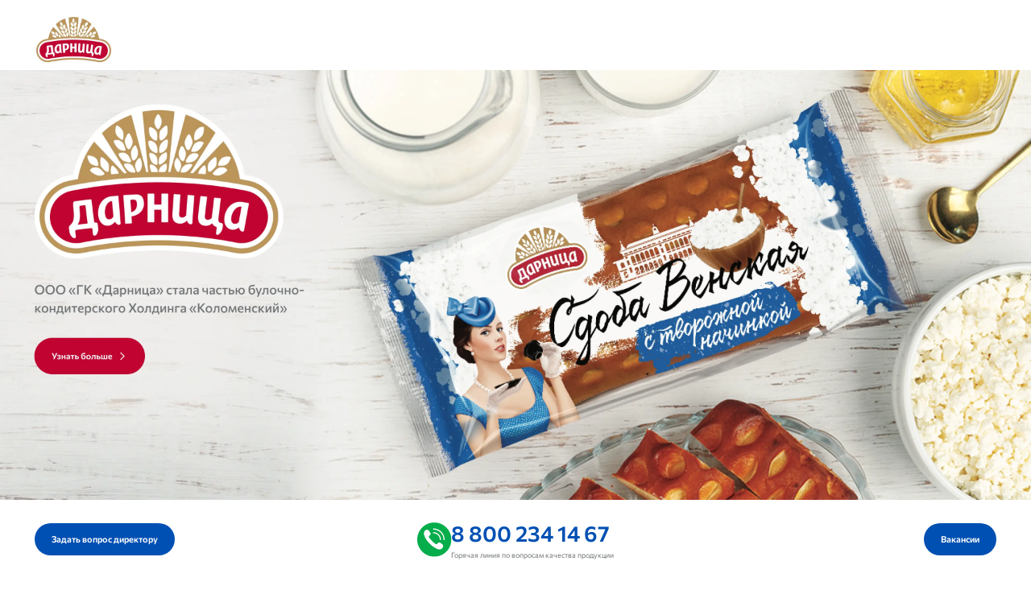

--- FILE ---
content_type: text/html; charset=UTF-8
request_url: https://darnitsa.ru/
body_size: 3268
content:
<!doctype html>
<html lang="ru">

<head>
    <meta charset="utf-8">
    <title>Дарница</title>
    <meta http-equiv="Content-Type" content="text/html; charset=UTF-8" />
<link href="/bitrix/cache/css/s4/stub/template_119722dca71413f28508dbaec119e08a/template_119722dca71413f28508dbaec119e08a_v1.css?1755248126219261" type="text/css"  data-template-style="true" rel="stylesheet" />
<meta name="viewport" content="width=device-width,initial-scale=1,user-scalable=no">
<link rel="apple-touch-icon" href="/local/templates/stub/assets/images/favicon_package_darnitsa/apple-touch-icon.png">
<link rel="icon" type="image/png" href="/local/templates/stub/assets/images/favicon_package_darnitsa/android-chrome-384x384.png">



<script  src="/bitrix/cache/js/s4/stub/template_4c4bab6c085f4f5263238782227825b7/template_4c4bab6c085f4f5263238782227825b7_v1.js?1755248126547125"></script>

</head>
<body class="body body--notransition">
<div class="wrapper">
    <main class="main">
        
<section class="plug">
    <div class="plug-header">
        <div class="plug__logo plug__logo_v-p">
            <picture class="picture">
                <source srcset="/local/templates/stub/assets/images/darnitsa-logo.webp" type="image/webp">
                <img class="picture__img" src="/local/templates/stub/assets/images/darnitsa-logo.jpeg" alt="">
            </picture>
        </div>
        <a class="plug-header__hotline only-mobile" href="tel:88002341467">
            <div class="plug-header__hotline-title">Горячая линия по вопросам качества продукции</div>
            <svg class="plug-header__hotline-svg" width="69" height="68" viewBox="0 0 69 68" fill="none" xmlns="http://www.w3.org/2000/svg">
                <g clip-path="url(#clip0_3150_1673)">
                    <path d="M34.5 68C53.2777 68 68.5 52.7777 68.5 34C68.5 15.2223 53.2777 0 34.5 0C15.7223 0 0.5 15.2223 0.5 34C0.5 52.7777 15.7223 68 34.5 68Z" fill="#05AD4B"></path>
                    <path d="M18.9 34.5C18.9 34.5 24.2 42.4 32.1 48C40 53.6 44.4 54.7 47.8 53C51.2 51.3 51.6 49.5 51.9 48.5C52.1 47.5 52.5 45.3 51.1 43.9C49.7 42.5 46.9 40.4 45.1 39.9C43.3 39.4 42.1 40.3 41.3 41.3C40.5 42.2 39.7 43.8 37.4 42.9C35.1 42 29.2 35.9 27 33.4C24.8 30.9 23.6 29.5 23.7 28.1C23.8 26.8 25.5 25.3 26.4 24.6C27.3 24 28 22.4 26.6 20.4C25.2 18.4 24 16.5 23.1 15.5C22.1 14.6 18.7 14 16.6 15.6C14.5 17.2 12.8 21 14.5 25.8C16.2 30.6 18.9 34.5 18.9 34.5Z" fill="white"></path>
                    <path d="M46.7 35.3C46.1 35.3 45.6 34.8001 45.6 34.2001C45.6 27.2001 39.9 21.5 32.9 21.5C32.3 21.5 31.8 21 31.8 20.4C31.8 19.8 32.3 19.3 32.9 19.3C41.1 19.3 47.7 25.9 47.7 34.1C47.8 34.8 47.3 35.3 46.7 35.3Z" fill="white"></path>
                    <path d="M54.1 35.3C53.5 35.3 53 34.8 53 34.2C53 23.1 44 14.1 32.9 14.1C32.3 14.1 31.8 13.6 31.8 13C31.8 12.4 32.3 11.9 32.9 11.9C45.2 11.9 55.1 21.9 55.1 34.1C55.2 34.8 54.7 35.3 54.1 35.3Z" fill="white"></path>
                </g>
                <defs>
                    <clipPath id="clip0_3150_1673">
                        <rect width="68" height="68" fill="white" transform="translate(0.5)"></rect>
                    </clipPath>
                </defs>
            </svg>
        </a>
    </div>
    <div class="plug__content">
        <div class="main-slider full-width">
    <div class="swiper" data-slider-id="plug" data-slider-prev="m-prev" data-slider-next="m-next">
        <div class="swiper-wrapper">
                            <div class="swiper-slide">
                    <a class="main-slider__slide" href="https://khleb.ru/catalog/svezhiy-khleb/?filters%5Bbrand%5D=544&ajax=filter">
                        <div class="main-slider__slide-image">
                                                            <picture class="picture">
                                                                            <source srcset="/upload/iblock/9bb/r5tm8w90b626w766icsyk1b6tctaoimj.webp" type="image/jpg" media="(max-width: 1023px)" />
                                                                        <source srcset="/upload/iblock/b5a/0pp2ptwfx5a71dsjl87brjwggcgea4ci.webp" type="image/webp" />
                                    <img class="picture__img" src="/upload/iblock/b5a/0pp2ptwfx5a71dsjl87brjwggcgea4ci.webp" alt="" />
                                </picture>
                                                    </div>
                    </a>
                </div>
                    </div>
    </div>
    <div class="main-slider__bottom">
        <div class="main-slider__controls">
            <button class="round-control white-bg" data-slider-button="m-prev"><svg width="24" height="24" viewBox="0 0 24 24" fill="none" xmlns="http://www.w3.org/2000/svg">
                    <path fill-rule="evenodd" clip-rule="evenodd" d="M17.0625 18.9385L15.6483 20.3527L6.94118 11.6456L15.6483 2.93848L17.0625 4.35269L9.76961 11.6456L17.0625 18.9385Z" fill="white"></path>
                </svg>
            </button>
            <button class="round-control white-bg" data-slider-button="m-next"><svg width="24" height="24" viewBox="0 0 24 24" fill="none" xmlns="http://www.w3.org/2000/svg">
                    <path fill-rule="evenodd" clip-rule="evenodd" d="M6.9375 5.06152L8.35171 3.64731L17.0588 12.3544L8.35171 21.0615L6.9375 19.6473L14.2304 12.3544L6.9375 5.06152Z" fill="white"></path>
                </svg></button>
        </div>
    </div>
</div>
    </div>
    <div class="plug-footer">
        <button class="button" data-fancy-button="ask-director">
            <div class="button__text">Задать вопрос директору</div>
        </button>
        <div class="plug-footer__hotline only-desktop">
            <svg class="plug-footer__hotline-svg" width="69" height="68" viewbox="0 0 69 68" fill="none" xmlns="http://www.w3.org/2000/svg">
                <g clip-path="url(#clip0_3150_1673)">
                    <path d="M34.5 68C53.2777 68 68.5 52.7777 68.5 34C68.5 15.2223 53.2777 0 34.5 0C15.7223 0 0.5 15.2223 0.5 34C0.5 52.7777 15.7223 68 34.5 68Z" fill="#05AD4B"></path>
                    <path d="M18.9 34.5C18.9 34.5 24.2 42.4 32.1 48C40 53.6 44.4 54.7 47.8 53C51.2 51.3 51.6 49.5 51.9 48.5C52.1 47.5 52.5 45.3 51.1 43.9C49.7 42.5 46.9 40.4 45.1 39.9C43.3 39.4 42.1 40.3 41.3 41.3C40.5 42.2 39.7 43.8 37.4 42.9C35.1 42 29.2 35.9 27 33.4C24.8 30.9 23.6 29.5 23.7 28.1C23.8 26.8 25.5 25.3 26.4 24.6C27.3 24 28 22.4 26.6 20.4C25.2 18.4 24 16.5 23.1 15.5C22.1 14.6 18.7 14 16.6 15.6C14.5 17.2 12.8 21 14.5 25.8C16.2 30.6 18.9 34.5 18.9 34.5Z" fill="white"></path>
                    <path d="M46.7 35.3C46.1 35.3 45.6 34.8001 45.6 34.2001C45.6 27.2001 39.9 21.5 32.9 21.5C32.3 21.5 31.8 21 31.8 20.4C31.8 19.8 32.3 19.3 32.9 19.3C41.1 19.3 47.7 25.9 47.7 34.1C47.8 34.8 47.3 35.3 46.7 35.3Z" fill="white"></path>
                    <path d="M54.1 35.3C53.5 35.3 53 34.8 53 34.2C53 23.1 44 14.1 32.9 14.1C32.3 14.1 31.8 13.6 31.8 13C31.8 12.4 32.3 11.9 32.9 11.9C45.2 11.9 55.1 21.9 55.1 34.1C55.2 34.8 54.7 35.3 54.1 35.3Z" fill="white"></path>
                </g>
                <defs>
                    <clippath id="clip0_3150_1673">
                        <rect width="68" height="68" fill="white" transform="translate(0.5)"></rect>
                    </clippath>
                </defs>
            </svg>
            <div class="plug-footer__hotline-info">
                <a class="footer__phone plug-footer__hotline-phone" href="tel:88002341467">8 800 234 14 67</a>
                <div class="footer__caption plug-footer__hotline-caption">Горячая линия по вопросам качества продукции</div>
            </div>
        </div>
        <a class="button" href="https://hh.ru/employer/2166?hhtmFrom=vacancy" target="_blank">
            <div class="button__text">Вакансии</div>
        </a>
    </div>
</section>
</div>
<div class="modals">
    <div class="form-modal" data-fancy-modal="ask-director">
        <div class="form-modal__container">
            <div class="form-modal__title">Задать вопрос генеральному директору Козлову Дмитрию Владимировичу</div>
            <form class="form-modal__form" data-form="data-form" data-form-id="ask-dir" action="/local/templates/stub/include/ajax/forms/question_director.php" method="post" data-type="form-backend">
    <div class="form-item">
        <div class="input-wrapper" data-input-parent="">
            <div class="input-wrapper__placeholder">ФИО*</div>
            <input data-get-field data-field="UF_NAME" class="input" data-input="" placeholder="ФИО*" required="required" />
        </div>
    </div>
    <div class="form-item">
        <div class="input-wrapper" data-input-parent="">
            <div class="input-wrapper__placeholder">Телефон</div>
            <input data-get-field data-field="UF_PHONE" class="input" data-input="" type="phone" placeholder="Телефон" data-mask-phone="data-mask-phone" />
        </div>
    </div>
    <div class="form-item">
        <div class="input-wrapper" data-input-parent="">
            <div class="input-wrapper__placeholder">E-mail*</div>
            <input data-get-field data-field="UF_EMAIL" class="input" data-input="" type="email" placeholder="E-mail*" required="required" />
        </div>
    </div>
    <div class="form-item">
        <div class="input-wrapper" data-input-parent="">
            <div class="input-wrapper__placeholder">Ваш вопрос</div>
            <textarea data-get-field data-field="UF_TEXT" class="textarea" data-input="" placeholder="Ваш вопрос" required="required"></textarea>
        </div>
    </div>
    <img data-entity="captcha-img" style="margin-top: 10px" src="/bitrix/tools/captcha.php?captcha_sid=0c96b8831e9616656e9fe058cecb9fbb" alt="CAPTCHA" />
    <div class="form-item">
        <div class="input-wrapper" data-input-parent="">
            <div class="input-wrapper__placeholder">Введите символы из картинки*</div>
            <input data-get-field data-field="captcha_word" required="required" class="input" data-input="" type="text" placeholder="Captcha*" />
        </div>
    </div>
    <div class="form-modal__inner">
        <div class="checkbox">
            <label class="checkbox__label">
                <input class="checkbox__input" type="checkbox" required="required" id="check" />
                <div class="checkbox__box">
                    <svg class="checkbox__svg" width="24" height="24" viewBox="0 0 24 24" fill="none" xmlns="http://www.w3.org/2000/svg">
                        <path fill-rule="evenodd" clip-rule="evenodd" d="M9.70711 14.2929L19 5L20.4142 6.41421L9.70711 17.1213L4 11.4142L5.41421 10L9.70711 14.2929Z" fill="#2D2C29"></path>
                    </svg>
                </div>
                <div class="checkbox__text">Даю согласие на обработку <a class="checkbox__link" href="#">персональных данных</a></div>
            </label>
        </div>
        <div class="form-modal__button">
            <button class="button button--wide-mobile" text="Отправить">
                <div class="button__text">Отправить</div>
                <div class="button__icon"><svg class="button__svg right" width="21" height="20" viewBox="0 0 21 20" fill="none" xmlns="http://www.w3.org/2000/svg">
                        <path fill-rule="evenodd" clip-rule="evenodd" d="M16.2821 5.78088L17.4606 6.95939L10.2047 14.2153L2.94873 6.95939L4.12724 5.78088L10.2047 11.8583L16.2821 5.78088Z" fill="#2D2C29"></path>
                    </svg></div>
            </button>
        </div>
    </div>
    <input data-get-field data-field="captcha_sid" data-entity="captcha-sid" type="hidden" value="0c96b8831e9616656e9fe058cecb9fbb" />
</form>
        </div>
        <div class="form-modal__close">
            <div class="modal-close modal-close--light" data-fancybox-close="">
                <svg class="modal-close__svg" width="16" height="16" viewBox="0 0 16 16" fill="none" xmlns="http://www.w3.org/2000/svg">
                    <path fill-rule="evenodd" clip-rule="evenodd" d="M8.94281 7.99999L13.1854 12.2426L12.2426 13.1854L8 8.9428L3.75736 13.1854L2.81455 12.2426L7.05719 7.99999L2.81455 3.75735L3.75736 2.81454L8 7.05718L12.2426 2.81454L13.1854 3.75735L8.94281 7.99999Z" fill="#2D2C29"></path>
                </svg>
            </div>
        </div>
    </div>
    <div class="response-modal" data-response="ask-dir">
        <div class="response-modal__container">
            <div class="response-modal__title">Сообщение отправлено</div>
            <p class="response-modal__text">Мы получили ваше сообщение и ответим, как только сможем.</p>
            <div class="response-modal__btn"><button class="button" data-fancybox-close="">
                    <div class="button__text">Закрыть</div>
                </button></div>
        </div>
    </div>
</div>
</body>
</html>


--- FILE ---
content_type: text/css
request_url: https://darnitsa.ru/bitrix/cache/css/s4/stub/template_119722dca71413f28508dbaec119e08a/template_119722dca71413f28508dbaec119e08a_v1.css?1755248126219261
body_size: 33397
content:


/* Start:/local/templates/stub/styles.css?172319931618964*/
/*! normalize.css v8.0.1 | MIT License | github.com/necolas/normalize.css */html{line-height:1.15;-webkit-text-size-adjust:100%}body{margin:0}main{display:block}h1{font-size:2em;margin:.67em 0}hr{box-sizing:content-box;height:0;overflow:visible}pre{font-family:monospace,monospace;font-size:1em}a{background-color:rgba(0,0,0,0)}abbr[title]{border-bottom:none;text-decoration:underline;text-decoration:underline dotted}b,strong{font-weight:bolder}code,kbd,samp{font-family:monospace,monospace;font-size:1em}small{font-size:80%}sub,sup{font-size:75%;line-height:0;position:relative;vertical-align:baseline}sub{bottom:-0.25em}sup{top:-0.5em}img{border-style:none}button,input,optgroup,select,textarea{font-family:inherit;font-size:100%;line-height:1.15;margin:0}button,input{overflow:visible}button,select{text-transform:none}button,[type=button],[type=reset],[type=submit]{-webkit-appearance:button}button::-moz-focus-inner,[type=button]::-moz-focus-inner,[type=reset]::-moz-focus-inner,[type=submit]::-moz-focus-inner{border-style:none;padding:0}button:-moz-focusring,[type=button]:-moz-focusring,[type=reset]:-moz-focusring,[type=submit]:-moz-focusring{outline:1px dotted ButtonText}fieldset{padding:.35em .75em .625em}legend{box-sizing:border-box;color:inherit;display:table;max-width:100%;padding:0;white-space:normal}progress{vertical-align:baseline}textarea{overflow:auto}[type=checkbox],[type=radio]{box-sizing:border-box;padding:0}[type=number]::-webkit-inner-spin-button,[type=number]::-webkit-outer-spin-button{height:auto}[type=search]{-webkit-appearance:textfield;outline-offset:-2px}[type=search]::-webkit-search-decoration{-webkit-appearance:none}::-webkit-file-upload-button{-webkit-appearance:button;font:inherit}details{display:block}summary{display:list-item}template{display:none}[hidden]{display:none}
html,body,div,span,applet,object,iframe,h1,h2,h3,h4,h5,h6,p,blockquote,pre,a,abbr,acronym,address,big,cite,code,del,dfn,em,img,ins,kbd,q,s,samp,small,strike,strong,sub,sup,tt,var,b,u,i,center,dl,dt,dd,menu,ol,ul,li,fieldset,form,label,legend,table,caption,tbody,tfoot,thead,tr,th,td,article,aside,canvas,details,embed,figure,figcaption,footer,header,hgroup,main,menu,nav,output,ruby,section,summary,time,mark,audio,video{margin:0;padding:0;border:0;font-size:100%;font:inherit;vertical-align:baseline}article,aside,details,figcaption,figure,footer,header,hgroup,main,menu,nav,section{display:block}*[hidden]{display:none}body{line-height:1}menu,ol,ul{list-style:none}blockquote,q{quotes:none}blockquote:before,blockquote:after,q:before,q:after{content:"";content:none}table{border-collapse:collapse;border-spacing:0}
.select2-container{box-sizing:border-box;display:inline-block;margin:0;position:relative;vertical-align:middle}.select2-container .select2-selection--single{box-sizing:border-box;cursor:pointer;display:block;height:28px;user-select:none;-webkit-user-select:none}.select2-container .select2-selection--single .select2-selection__rendered{display:block;padding-left:8px;padding-right:20px;overflow:hidden;text-overflow:ellipsis;white-space:nowrap}.select2-container .select2-selection--single .select2-selection__clear{background-color:rgba(0,0,0,0);border:none;font-size:1em}.select2-container[dir=rtl] .select2-selection--single .select2-selection__rendered{padding-right:8px;padding-left:20px}.select2-container .select2-selection--multiple{box-sizing:border-box;cursor:pointer;display:block;min-height:32px;user-select:none;-webkit-user-select:none}.select2-container .select2-selection--multiple .select2-selection__rendered{display:inline;list-style:none;padding:0}.select2-container .select2-selection--multiple .select2-selection__clear{background-color:rgba(0,0,0,0);border:none;font-size:1em}.select2-container .select2-search--inline .select2-search__field{box-sizing:border-box;border:none;font-size:100%;margin-top:5px;margin-left:5px;padding:0;max-width:100%;resize:none;height:18px;vertical-align:bottom;font-family:sans-serif;overflow:hidden;word-break:keep-all}.select2-container .select2-search--inline .select2-search__field::-webkit-search-cancel-button{-webkit-appearance:none}.select2-dropdown{background-color:#fff;border:1px solid #aaa;border-radius:4px;box-sizing:border-box;display:block;position:absolute;left:-100000px;width:100%;z-index:1051}.select2-results{display:block}.select2-results__options{list-style:none;margin:0;padding:0}.select2-results__option{padding:6px;user-select:none;-webkit-user-select:none}.select2-results__option--selectable{cursor:pointer}.select2-container--open .select2-dropdown{left:0}.select2-container--open .select2-dropdown--above{border-bottom:none;border-bottom-left-radius:0;border-bottom-right-radius:0}.select2-container--open .select2-dropdown--below{border-top:none;border-top-left-radius:0;border-top-right-radius:0}.select2-search--dropdown{display:block;padding:4px}.select2-search--dropdown .select2-search__field{padding:4px;width:100%;box-sizing:border-box}.select2-search--dropdown .select2-search__field::-webkit-search-cancel-button{-webkit-appearance:none}.select2-search--dropdown.select2-search--hide{display:none}.select2-close-mask{border:0;margin:0;padding:0;display:block;position:fixed;left:0;top:0;min-height:100%;min-width:100%;height:auto;width:auto;opacity:0;z-index:99;background-color:#fff;filter:alpha(opacity=0)}.select2-hidden-accessible{border:0 !important;clip:rect(0 0 0 0) !important;-webkit-clip-path:inset(50%) !important;clip-path:inset(50%) !important;height:1px !important;overflow:hidden !important;padding:0 !important;position:absolute !important;width:1px !important;white-space:nowrap !important}.select2-container--default .select2-selection--single{background-color:#fff;border:1px solid #aaa;border-radius:4px}.select2-container--default .select2-selection--single .select2-selection__rendered{color:#444;line-height:28px}.select2-container--default .select2-selection--single .select2-selection__clear{cursor:pointer;float:right;font-weight:bold;height:26px;margin-right:20px;padding-right:0px}.select2-container--default .select2-selection--single .select2-selection__placeholder{color:#999}.select2-container--default .select2-selection--single .select2-selection__arrow{height:26px;position:absolute;top:1px;right:1px;width:20px}.select2-container--default .select2-selection--single .select2-selection__arrow b{border-color:#888 rgba(0,0,0,0) rgba(0,0,0,0) rgba(0,0,0,0);border-style:solid;border-width:5px 4px 0 4px;height:0;left:50%;margin-left:-4px;margin-top:-2px;position:absolute;top:50%;width:0}.select2-container--default[dir=rtl] .select2-selection--single .select2-selection__clear{float:left}.select2-container--default[dir=rtl] .select2-selection--single .select2-selection__arrow{left:1px;right:auto}.select2-container--default.select2-container--disabled .select2-selection--single{background-color:#eee;cursor:default}.select2-container--default.select2-container--disabled .select2-selection--single .select2-selection__clear{display:none}.select2-container--default.select2-container--open .select2-selection--single .select2-selection__arrow b{border-color:rgba(0,0,0,0) rgba(0,0,0,0) #888 rgba(0,0,0,0);border-width:0 4px 5px 4px}.select2-container--default .select2-selection--multiple{background-color:#fff;border:1px solid #aaa;border-radius:4px;cursor:text;padding-bottom:5px;padding-right:5px;position:relative}.select2-container--default .select2-selection--multiple.select2-selection--clearable{padding-right:25px}.select2-container--default .select2-selection--multiple .select2-selection__clear{cursor:pointer;font-weight:bold;height:20px;margin-right:10px;margin-top:5px;position:absolute;right:0;padding:1px}.select2-container--default .select2-selection--multiple .select2-selection__choice{background-color:#e4e4e4;border:1px solid #aaa;border-radius:4px;box-sizing:border-box;display:inline-block;margin-left:5px;margin-top:5px;padding:0;padding-left:20px;position:relative;max-width:100%;overflow:hidden;text-overflow:ellipsis;vertical-align:bottom;white-space:nowrap}.select2-container--default .select2-selection--multiple .select2-selection__choice__display{cursor:default;padding-left:2px;padding-right:5px}.select2-container--default .select2-selection--multiple .select2-selection__choice__remove{background-color:rgba(0,0,0,0);border:none;border-right:1px solid #aaa;border-top-left-radius:4px;border-bottom-left-radius:4px;color:#999;cursor:pointer;font-size:1em;font-weight:bold;padding:0 4px;position:absolute;left:0;top:0}.select2-container--default .select2-selection--multiple .select2-selection__choice__remove:hover,.select2-container--default .select2-selection--multiple .select2-selection__choice__remove:focus{background-color:#f1f1f1;color:#333;outline:none}.select2-container--default[dir=rtl] .select2-selection--multiple .select2-selection__choice{margin-left:5px;margin-right:auto}.select2-container--default[dir=rtl] .select2-selection--multiple .select2-selection__choice__display{padding-left:5px;padding-right:2px}.select2-container--default[dir=rtl] .select2-selection--multiple .select2-selection__choice__remove{border-left:1px solid #aaa;border-right:none;border-top-left-radius:0;border-bottom-left-radius:0;border-top-right-radius:4px;border-bottom-right-radius:4px}.select2-container--default[dir=rtl] .select2-selection--multiple .select2-selection__clear{float:left;margin-left:10px;margin-right:auto}.select2-container--default.select2-container--focus .select2-selection--multiple{border:solid #000 1px;outline:0}.select2-container--default.select2-container--disabled .select2-selection--multiple{background-color:#eee;cursor:default}.select2-container--default.select2-container--disabled .select2-selection__choice__remove{display:none}.select2-container--default.select2-container--open.select2-container--above .select2-selection--single,.select2-container--default.select2-container--open.select2-container--above .select2-selection--multiple{border-top-left-radius:0;border-top-right-radius:0}.select2-container--default.select2-container--open.select2-container--below .select2-selection--single,.select2-container--default.select2-container--open.select2-container--below .select2-selection--multiple{border-bottom-left-radius:0;border-bottom-right-radius:0}.select2-container--default .select2-search--dropdown .select2-search__field{border:1px solid #aaa}.select2-container--default .select2-search--inline .select2-search__field{background:rgba(0,0,0,0);border:none;outline:0;box-shadow:none;-webkit-appearance:textfield}.select2-container--default .select2-results>.select2-results__options{max-height:200px;overflow-y:auto}.select2-container--default .select2-results__option .select2-results__option{padding-left:1em}.select2-container--default .select2-results__option .select2-results__option .select2-results__group{padding-left:0}.select2-container--default .select2-results__option .select2-results__option .select2-results__option{margin-left:-1em;padding-left:2em}.select2-container--default .select2-results__option .select2-results__option .select2-results__option .select2-results__option{margin-left:-2em;padding-left:3em}.select2-container--default .select2-results__option .select2-results__option .select2-results__option .select2-results__option .select2-results__option{margin-left:-3em;padding-left:4em}.select2-container--default .select2-results__option .select2-results__option .select2-results__option .select2-results__option .select2-results__option .select2-results__option{margin-left:-4em;padding-left:5em}.select2-container--default .select2-results__option .select2-results__option .select2-results__option .select2-results__option .select2-results__option .select2-results__option .select2-results__option{margin-left:-5em;padding-left:6em}.select2-container--default .select2-results__option--group{padding:0}.select2-container--default .select2-results__option--disabled{color:#999}.select2-container--default .select2-results__option--selected{background-color:#ddd}.select2-container--default .select2-results__option--highlighted.select2-results__option--selectable{background-color:#5897fb;color:#fff}.select2-container--default .select2-results__group{cursor:default;display:block;padding:6px}.select2-container--classic .select2-selection--single{background-color:#f7f7f7;border:1px solid #aaa;border-radius:4px;outline:0;background-image:-webkit-linear-gradient(top, white 50%, #eeeeee 100%);background-image:-o-linear-gradient(top, white 50%, #eeeeee 100%);background-image:linear-gradient(to bottom, white 50%, #eeeeee 100%);background-repeat:repeat-x;filter:progid:DXImageTransform.Microsoft.gradient(startColorstr="#FFFFFFFF", endColorstr="#FFEEEEEE", GradientType=0)}.select2-container--classic .select2-selection--single:focus{border:1px solid #5897fb}.select2-container--classic .select2-selection--single .select2-selection__rendered{color:#444;line-height:28px}.select2-container--classic .select2-selection--single .select2-selection__clear{cursor:pointer;float:right;font-weight:bold;height:26px;margin-right:20px}.select2-container--classic .select2-selection--single .select2-selection__placeholder{color:#999}.select2-container--classic .select2-selection--single .select2-selection__arrow{background-color:#ddd;border:none;border-left:1px solid #aaa;border-top-right-radius:4px;border-bottom-right-radius:4px;height:26px;position:absolute;top:1px;right:1px;width:20px;background-image:-webkit-linear-gradient(top, #eeeeee 50%, #cccccc 100%);background-image:-o-linear-gradient(top, #eeeeee 50%, #cccccc 100%);background-image:linear-gradient(to bottom, #eeeeee 50%, #cccccc 100%);background-repeat:repeat-x;filter:progid:DXImageTransform.Microsoft.gradient(startColorstr="#FFEEEEEE", endColorstr="#FFCCCCCC", GradientType=0)}.select2-container--classic .select2-selection--single .select2-selection__arrow b{border-color:#888 rgba(0,0,0,0) rgba(0,0,0,0) rgba(0,0,0,0);border-style:solid;border-width:5px 4px 0 4px;height:0;left:50%;margin-left:-4px;margin-top:-2px;position:absolute;top:50%;width:0}.select2-container--classic[dir=rtl] .select2-selection--single .select2-selection__clear{float:left}.select2-container--classic[dir=rtl] .select2-selection--single .select2-selection__arrow{border:none;border-right:1px solid #aaa;border-radius:0;border-top-left-radius:4px;border-bottom-left-radius:4px;left:1px;right:auto}.select2-container--classic.select2-container--open .select2-selection--single{border:1px solid #5897fb}.select2-container--classic.select2-container--open .select2-selection--single .select2-selection__arrow{background:rgba(0,0,0,0);border:none}.select2-container--classic.select2-container--open .select2-selection--single .select2-selection__arrow b{border-color:rgba(0,0,0,0) rgba(0,0,0,0) #888 rgba(0,0,0,0);border-width:0 4px 5px 4px}.select2-container--classic.select2-container--open.select2-container--above .select2-selection--single{border-top:none;border-top-left-radius:0;border-top-right-radius:0;background-image:-webkit-linear-gradient(top, white 0%, #eeeeee 50%);background-image:-o-linear-gradient(top, white 0%, #eeeeee 50%);background-image:linear-gradient(to bottom, white 0%, #eeeeee 50%);background-repeat:repeat-x;filter:progid:DXImageTransform.Microsoft.gradient(startColorstr="#FFFFFFFF", endColorstr="#FFEEEEEE", GradientType=0)}.select2-container--classic.select2-container--open.select2-container--below .select2-selection--single{border-bottom:none;border-bottom-left-radius:0;border-bottom-right-radius:0;background-image:-webkit-linear-gradient(top, #eeeeee 50%, white 100%);background-image:-o-linear-gradient(top, #eeeeee 50%, white 100%);background-image:linear-gradient(to bottom, #eeeeee 50%, white 100%);background-repeat:repeat-x;filter:progid:DXImageTransform.Microsoft.gradient(startColorstr="#FFEEEEEE", endColorstr="#FFFFFFFF", GradientType=0)}.select2-container--classic .select2-selection--multiple{background-color:#fff;border:1px solid #aaa;border-radius:4px;cursor:text;outline:0;padding-bottom:5px;padding-right:5px}.select2-container--classic .select2-selection--multiple:focus{border:1px solid #5897fb}.select2-container--classic .select2-selection--multiple .select2-selection__clear{display:none}.select2-container--classic .select2-selection--multiple .select2-selection__choice{background-color:#e4e4e4;border:1px solid #aaa;border-radius:4px;display:inline-block;margin-left:5px;margin-top:5px;padding:0}.select2-container--classic .select2-selection--multiple .select2-selection__choice__display{cursor:default;padding-left:2px;padding-right:5px}.select2-container--classic .select2-selection--multiple .select2-selection__choice__remove{background-color:rgba(0,0,0,0);border:none;border-top-left-radius:4px;border-bottom-left-radius:4px;color:#888;cursor:pointer;font-size:1em;font-weight:bold;padding:0 4px}.select2-container--classic .select2-selection--multiple .select2-selection__choice__remove:hover{color:#555;outline:none}.select2-container--classic[dir=rtl] .select2-selection--multiple .select2-selection__choice{margin-left:5px;margin-right:auto}.select2-container--classic[dir=rtl] .select2-selection--multiple .select2-selection__choice__display{padding-left:5px;padding-right:2px}.select2-container--classic[dir=rtl] .select2-selection--multiple .select2-selection__choice__remove{border-top-left-radius:0;border-bottom-left-radius:0;border-top-right-radius:4px;border-bottom-right-radius:4px}.select2-container--classic.select2-container--open .select2-selection--multiple{border:1px solid #5897fb}.select2-container--classic.select2-container--open.select2-container--above .select2-selection--multiple{border-top:none;border-top-left-radius:0;border-top-right-radius:0}.select2-container--classic.select2-container--open.select2-container--below .select2-selection--multiple{border-bottom:none;border-bottom-left-radius:0;border-bottom-right-radius:0}.select2-container--classic .select2-search--dropdown .select2-search__field{border:1px solid #aaa;outline:0}.select2-container--classic .select2-search--inline .select2-search__field{outline:0;box-shadow:none}.select2-container--classic .select2-dropdown{background-color:#fff;border:1px solid rgba(0,0,0,0)}.select2-container--classic .select2-dropdown--above{border-bottom:none}.select2-container--classic .select2-dropdown--below{border-top:none}.select2-container--classic .select2-results>.select2-results__options{max-height:200px;overflow-y:auto}.select2-container--classic .select2-results__option--group{padding:0}.select2-container--classic .select2-results__option--disabled{color:gray}.select2-container--classic .select2-results__option--highlighted.select2-results__option--selectable{background-color:#3875d7;color:#fff}.select2-container--classic .select2-results__group{cursor:default;display:block;padding:6px}.select2-container--classic.select2-container--open .select2-dropdown{border-color:#5897fb}

/* End */


/* Start:/local/templates/stub/app.css?1723199315199759*/
:root{--color-white: #fff}@font-face{src:url(/local/templates/stub/assets/fonts/Commissioner-Regular.4d2b16b.woff);font-family:"Commissioner";font-weight:400}@font-face{src:url(/local/templates/stub/assets/fonts/Commissioner-Medium.65dace8.woff);font-family:"Commissioner";font-weight:500}@font-face{src:url(/local/templates/stub/assets/fonts/Commissioner-SemiBold.2a72fd6.woff);font-family:"Commissioner";font-weight:600}@font-face{src:url(/local/templates/stub/assets/fonts/Commissioner-Bold.ccd6283.woff);font-family:"Commissioner";font-weight:700}@font-face{src:url(/local/templates/stub/assets/fonts/Stem-Regular.e78469f.woff);font-family:"Stem Regular";font-weight:400}@font-face{src:url(/local/templates/stub/assets/fonts/Stem-Medium.82c37ba.woff);font-family:"Stem Medium";font-weight:500}@font-face{src:url(/local/templates/stub/assets/fonts/Stem-Bold.1f2032c.woff);font-family:"Stem Bold";font-weight:700}*,*::before,*::after{margin:0;padding:0;box-sizing:border-box;-webkit-font-smoothing:antialiased;-moz-osx-font-smoothing:grayscale}a:active,a:focus{outline:none}input,textarea{outline:none}input:active,textarea:active{outline:none}button:active,button:focus{outline:none}:focus{outline:none}button::-moz-focus-inner{border:0}html{font-size:16px;-webkit-tap-highlight-color:rgba(0,0,0,0);scrollbar-width:6px}@media(min-width: 320px){html{font-size:4.2666666667vw}}@media(min-width: 375px){html{font-size:4.2666666667vw}}@media(min-width: 576px){html{font-size:2.7777777778vw}}@media(min-width: 768px){html{font-size:2.0833333333vw}}@media(min-width: 1024px){html{font-size:1.5625vw}}@media(min-width: 1024px){html{font-size:.8333333333vw}}@media(min-width: 1920px){html{font-size:16px}}html::-webkit-scrollbar{width:6px;background-color:#f8f5ee}html::-webkit-scrollbar-track{background-color:#f8f5ee}html::-webkit-scrollbar-button{display:none}html::-webkit-scrollbar-thumb{background-color:#d7d4c8}body{min-width:100vw;overflow-x:hidden;font-weight:400;font-family:"Commissioner";color:#363b40;font-size:1rem;line-height:1.3;background:#fff}img{max-width:100%;max-height:100%}ul,ol{list-style:none}a{color:#363b40;text-decoration:none}address{font-style:normal}input[type=number]{-webkit-appearance:textfield;-moz-appearance:textfield;appearance:textfield}input[type=number]::-webkit-inner-spin-button,input[type=number]::-webkit-outer-spin-button{-webkit-appearance:none}.index-list{margin:2.5rem;display:flex;flex-direction:column;align-items:flex-start;gap:1.25rem}.index-list li a{display:block;border:1px solid #000;padding:1.25rem}button{border:none;background:none;color:#363b40;cursor:pointer}.test{border:1px solid red !important}@font-face{font-family:swiper-icons;src:url("data:application/font-woff;charset=utf-8;base64, [base64]//wADZ2x5ZgAAAywAAADMAAAD2MHtryVoZWFkAAABbAAAADAAAAA2E2+eoWhoZWEAAAGcAAAAHwAAACQC9gDzaG10eAAAAigAAAAZAAAArgJkABFsb2NhAAAC0AAAAFoAAABaFQAUGG1heHAAAAG8AAAAHwAAACAAcABAbmFtZQAAA/gAAAE5AAACXvFdBwlwb3N0AAAFNAAAAGIAAACE5s74hXjaY2BkYGAAYpf5Hu/j+W2+MnAzMYDAzaX6QjD6/4//Bxj5GA8AuRwMYGkAPywL13jaY2BkYGA88P8Agx4j+/8fQDYfA1AEBWgDAIB2BOoAeNpjYGRgYNBh4GdgYgABEMnIABJzYNADCQAACWgAsQB42mNgYfzCOIGBlYGB0YcxjYGBwR1Kf2WQZGhhYGBiYGVmgAFGBiQQkOaawtDAoMBQxXjg/wEGPcYDDA4wNUA2CCgwsAAAO4EL6gAAeNpj2M0gyAACqxgGNWBkZ2D4/wMA+xkDdgAAAHjaY2BgYGaAYBkGRgYQiAHyGMF8FgYHIM3DwMHABGQrMOgyWDLEM1T9/w8UBfEMgLzE////P/5//f/V/xv+r4eaAAeMbAxwIUYmIMHEgKYAYjUcsDAwsLKxc3BycfPw8jEQA/[base64]/uznmfPFBNODM2K7MTQ45YEAZqGP81AmGGcF3iPqOop0r1SPTaTbVkfUe4HXj97wYE+yNwWYxwWu4v1ugWHgo3S1XdZEVqWM7ET0cfnLGxWfkgR42o2PvWrDMBSFj/IHLaF0zKjRgdiVMwScNRAoWUoH78Y2icB/yIY09An6AH2Bdu/UB+yxopYshQiEvnvu0dURgDt8QeC8PDw7Fpji3fEA4z/PEJ6YOB5hKh4dj3EvXhxPqH/SKUY3rJ7srZ4FZnh1PMAtPhwP6fl2PMJMPDgeQ4rY8YT6Gzao0eAEA409DuggmTnFnOcSCiEiLMgxCiTI6Cq5DZUd3Qmp10vO0LaLTd2cjN4fOumlc7lUYbSQcZFkutRG7g6JKZKy0RmdLY680CDnEJ+UMkpFFe1RN7nxdVpXrC4aTtnaurOnYercZg2YVmLN/d/gczfEimrE/fs/bOuq29Zmn8tloORaXgZgGa78yO9/cnXm2BpaGvq25Dv9S4E9+5SIc9PqupJKhYFSSl47+Qcr1mYNAAAAeNptw0cKwkAAAMDZJA8Q7OUJvkLsPfZ6zFVERPy8qHh2YER+3i/BP83vIBLLySsoKimrqKqpa2hp6+jq6RsYGhmbmJqZSy0sraxtbO3sHRydnEMU4uR6yx7JJXveP7WrDycAAAAAAAH//wACeNpjYGRgYOABYhkgZgJCZgZNBkYGLQZtIJsFLMYAAAw3ALgAeNolizEKgDAQBCchRbC2sFER0YD6qVQiBCv/H9ezGI6Z5XBAw8CBK/m5iQQVauVbXLnOrMZv2oLdKFa8Pjuru2hJzGabmOSLzNMzvutpB3N42mNgZGBg4GKQYzBhYMxJLMlj4GBgAYow/P/PAJJhLM6sSoWKfWCAAwDAjgbRAAB42mNgYGBkAIIbCZo5IPrmUn0hGA0AO8EFTQAA");font-weight:400;font-style:normal}:root{--swiper-theme-color:#007aff}.swiper,swiper-container{margin-left:auto;margin-right:auto;position:relative;overflow:hidden;list-style:none;padding:0;z-index:1;display:block}.swiper-vertical>.swiper-wrapper{flex-direction:column}.swiper-wrapper{position:relative;width:100%;height:100%;z-index:1;display:flex;transition-property:transform;transition-timing-function:var(--swiper-wrapper-transition-timing-function, initial);box-sizing:content-box}.swiper-android .swiper-slide,.swiper-wrapper{transform:translate3d(0px, 0, 0)}.swiper-horizontal{touch-action:pan-y}.swiper-vertical{touch-action:pan-x}.swiper-slide,swiper-slide{flex-shrink:0;width:100%;height:100%;position:relative;transition-property:transform;display:block}.swiper-slide-invisible-blank{visibility:hidden}.swiper-autoheight,.swiper-autoheight .swiper-slide{height:auto}.swiper-autoheight .swiper-wrapper{align-items:flex-start;transition-property:transform,height}.swiper-backface-hidden .swiper-slide{transform:translateZ(0);-webkit-backface-visibility:hidden;backface-visibility:hidden}.swiper-3d.swiper-css-mode .swiper-wrapper{perspective:1200px}.swiper-3d .swiper-wrapper{transform-style:preserve-3d}.swiper-3d{perspective:1200px}.swiper-3d .swiper-cube-shadow,.swiper-3d .swiper-slide,.swiper-3d .swiper-slide-shadow,.swiper-3d .swiper-slide-shadow-bottom,.swiper-3d .swiper-slide-shadow-left,.swiper-3d .swiper-slide-shadow-right,.swiper-3d .swiper-slide-shadow-top{transform-style:preserve-3d}.swiper-3d .swiper-slide-shadow,.swiper-3d .swiper-slide-shadow-bottom,.swiper-3d .swiper-slide-shadow-left,.swiper-3d .swiper-slide-shadow-right,.swiper-3d .swiper-slide-shadow-top{position:absolute;left:0;top:0;width:100%;height:100%;pointer-events:none;z-index:10}.swiper-3d .swiper-slide-shadow{background:rgba(0, 0, 0, 0.15)}.swiper-3d .swiper-slide-shadow-left{background-image:linear-gradient(to left, rgba(0, 0, 0, 0.5), rgba(0, 0, 0, 0))}.swiper-3d .swiper-slide-shadow-right{background-image:linear-gradient(to right, rgba(0, 0, 0, 0.5), rgba(0, 0, 0, 0))}.swiper-3d .swiper-slide-shadow-top{background-image:linear-gradient(to top, rgba(0, 0, 0, 0.5), rgba(0, 0, 0, 0))}.swiper-3d .swiper-slide-shadow-bottom{background-image:linear-gradient(to bottom, rgba(0, 0, 0, 0.5), rgba(0, 0, 0, 0))}.swiper-css-mode>.swiper-wrapper{overflow:auto;scrollbar-width:none;-ms-overflow-style:none}.swiper-css-mode>.swiper-wrapper::-webkit-scrollbar{display:none}.swiper-css-mode>.swiper-wrapper>.swiper-slide{scroll-snap-align:start start}.swiper-horizontal.swiper-css-mode>.swiper-wrapper{scroll-snap-type:x mandatory}.swiper-vertical.swiper-css-mode>.swiper-wrapper{scroll-snap-type:y mandatory}.swiper-centered>.swiper-wrapper::before{content:"";flex-shrink:0;order:9999}.swiper-centered>.swiper-wrapper>.swiper-slide{scroll-snap-align:center center;scroll-snap-stop:always}.swiper-centered.swiper-horizontal>.swiper-wrapper>.swiper-slide:first-child{margin-inline-start:var(--swiper-centered-offset-before)}.swiper-centered.swiper-horizontal>.swiper-wrapper::before{height:100%;min-height:1px;width:var(--swiper-centered-offset-after)}.swiper-centered.swiper-vertical>.swiper-wrapper>.swiper-slide:first-child{margin-block-start:var(--swiper-centered-offset-before)}.swiper-centered.swiper-vertical>.swiper-wrapper::before{width:100%;min-width:1px;height:var(--swiper-centered-offset-after)}.swiper-lazy-preloader{width:42px;height:42px;position:absolute;left:50%;top:50%;margin-left:-21px;margin-top:-21px;z-index:10;transform-origin:50%;box-sizing:border-box;border:4px solid var(--swiper-preloader-color, var(--swiper-theme-color));border-radius:50%;border-top-color:transparent}.swiper-watch-progress .swiper-slide-visible .swiper-lazy-preloader,.swiper:not(.swiper-watch-progress) .swiper-lazy-preloader,swiper-container:not(.swiper-watch-progress) .swiper-lazy-preloader{animation:swiper-preloader-spin 1s infinite linear}.swiper-lazy-preloader-white{--swiper-preloader-color:#fff}.swiper-lazy-preloader-black{--swiper-preloader-color:#000}@keyframes swiper-preloader-spin{0%{transform:rotate(0deg)}100%{transform:rotate(360deg)}}.swiper-virtual .swiper-slide{-webkit-backface-visibility:hidden;transform:translateZ(0)}.swiper-virtual.swiper-css-mode .swiper-wrapper::after{content:"";position:absolute;left:0;top:0;pointer-events:none}.swiper-virtual.swiper-css-mode.swiper-horizontal .swiper-wrapper::after{height:1px;width:var(--swiper-virtual-size)}.swiper-virtual.swiper-css-mode.swiper-vertical .swiper-wrapper::after{width:1px;height:var(--swiper-virtual-size)}:root{--swiper-navigation-size:44px}.swiper-button-next,.swiper-button-prev{position:absolute;top:var(--swiper-navigation-top-offset, 50%);width:calc(var(--swiper-navigation-size)/44*27);height:var(--swiper-navigation-size);margin-top:calc(0px - var(--swiper-navigation-size)/2);z-index:10;cursor:pointer;display:flex;align-items:center;justify-content:center;color:var(--swiper-navigation-color, var(--swiper-theme-color))}.swiper-button-next.swiper-button-disabled,.swiper-button-prev.swiper-button-disabled{opacity:.35;cursor:auto;pointer-events:none}.swiper-button-next.swiper-button-hidden,.swiper-button-prev.swiper-button-hidden{opacity:0;cursor:auto;pointer-events:none}.swiper-navigation-disabled .swiper-button-next,.swiper-navigation-disabled .swiper-button-prev{display:none !important}.swiper-button-next:after,.swiper-button-prev:after{font-family:swiper-icons;font-size:var(--swiper-navigation-size);text-transform:none !important;letter-spacing:0;font-variant:initial;line-height:1}.swiper-button-prev,.swiper-rtl .swiper-button-next{left:var(--swiper-navigation-sides-offset, 10px);right:auto}.swiper-button-prev:after,.swiper-rtl .swiper-button-next:after{content:"prev"}.swiper-button-next,.swiper-rtl .swiper-button-prev{right:var(--swiper-navigation-sides-offset, 10px);left:auto}.swiper-button-next:after,.swiper-rtl .swiper-button-prev:after{content:"next"}.swiper-button-lock{display:none}.swiper-pagination{position:absolute;text-align:center;transition:.3s opacity;transform:translate3d(0, 0, 0);z-index:10}.swiper-pagination.swiper-pagination-hidden{opacity:0}.swiper-pagination-disabled>.swiper-pagination,.swiper-pagination.swiper-pagination-disabled{display:none !important}.swiper-horizontal>.swiper-pagination-bullets,.swiper-pagination-bullets.swiper-pagination-horizontal,.swiper-pagination-custom,.swiper-pagination-fraction{bottom:var(--swiper-pagination-bottom, 8px);top:var(--swiper-pagination-top, auto);left:0;width:100%}.swiper-pagination-bullets-dynamic{overflow:hidden;font-size:0}.swiper-pagination-bullets-dynamic .swiper-pagination-bullet{transform:scale(0.33);position:relative}.swiper-pagination-bullets-dynamic .swiper-pagination-bullet-active{transform:scale(1)}.swiper-pagination-bullets-dynamic .swiper-pagination-bullet-active-main{transform:scale(1)}.swiper-pagination-bullets-dynamic .swiper-pagination-bullet-active-prev{transform:scale(0.66)}.swiper-pagination-bullets-dynamic .swiper-pagination-bullet-active-prev-prev{transform:scale(0.33)}.swiper-pagination-bullets-dynamic .swiper-pagination-bullet-active-next{transform:scale(0.66)}.swiper-pagination-bullets-dynamic .swiper-pagination-bullet-active-next-next{transform:scale(0.33)}.swiper-pagination-bullet{width:var(--swiper-pagination-bullet-width, var(--swiper-pagination-bullet-size, 8px));height:var(--swiper-pagination-bullet-height, var(--swiper-pagination-bullet-size, 8px));display:inline-block;border-radius:50%;background:var(--swiper-pagination-bullet-inactive-color, #000);opacity:var(--swiper-pagination-bullet-inactive-opacity, 0.2)}button.swiper-pagination-bullet{border:none;margin:0;padding:0;box-shadow:none;-webkit-appearance:none;appearance:none}.swiper-pagination-clickable .swiper-pagination-bullet{cursor:pointer}.swiper-pagination-bullet:only-child{display:none !important}.swiper-pagination-bullet-active{opacity:var(--swiper-pagination-bullet-opacity, 1);background:var(--swiper-pagination-color, var(--swiper-theme-color))}.swiper-pagination-vertical.swiper-pagination-bullets,.swiper-vertical>.swiper-pagination-bullets{right:var(--swiper-pagination-right, 8px);left:var(--swiper-pagination-left, auto);top:50%;transform:translate3d(0px, -50%, 0)}.swiper-pagination-vertical.swiper-pagination-bullets .swiper-pagination-bullet,.swiper-vertical>.swiper-pagination-bullets .swiper-pagination-bullet{margin:var(--swiper-pagination-bullet-vertical-gap, 6px) 0;display:block}.swiper-pagination-vertical.swiper-pagination-bullets.swiper-pagination-bullets-dynamic,.swiper-vertical>.swiper-pagination-bullets.swiper-pagination-bullets-dynamic{top:50%;transform:translateY(-50%);width:8px}.swiper-pagination-vertical.swiper-pagination-bullets.swiper-pagination-bullets-dynamic .swiper-pagination-bullet,.swiper-vertical>.swiper-pagination-bullets.swiper-pagination-bullets-dynamic .swiper-pagination-bullet{display:inline-block;transition:.2s transform,.2s top}.swiper-horizontal>.swiper-pagination-bullets .swiper-pagination-bullet,.swiper-pagination-horizontal.swiper-pagination-bullets .swiper-pagination-bullet{margin:0 var(--swiper-pagination-bullet-horizontal-gap, 4px)}.swiper-horizontal>.swiper-pagination-bullets.swiper-pagination-bullets-dynamic,.swiper-pagination-horizontal.swiper-pagination-bullets.swiper-pagination-bullets-dynamic{left:50%;transform:translateX(-50%);white-space:nowrap}.swiper-horizontal>.swiper-pagination-bullets.swiper-pagination-bullets-dynamic .swiper-pagination-bullet,.swiper-pagination-horizontal.swiper-pagination-bullets.swiper-pagination-bullets-dynamic .swiper-pagination-bullet{transition:.2s transform,.2s left}.swiper-horizontal.swiper-rtl>.swiper-pagination-bullets-dynamic .swiper-pagination-bullet,:host(.swiper-horizontal.swiper-rtl) .swiper-pagination-bullets-dynamic .swiper-pagination-bullet{transition:.2s transform,.2s right}.swiper-pagination-fraction{color:var(--swiper-pagination-fraction-color, inherit)}.swiper-pagination-progressbar{background:var(--swiper-pagination-progressbar-bg-color, rgba(0, 0, 0, 0.25));position:absolute}.swiper-pagination-progressbar .swiper-pagination-progressbar-fill{background:var(--swiper-pagination-color, var(--swiper-theme-color));position:absolute;left:0;top:0;width:100%;height:100%;transform:scale(0);transform-origin:left top}.swiper-rtl .swiper-pagination-progressbar .swiper-pagination-progressbar-fill{transform-origin:right top}.swiper-horizontal>.swiper-pagination-progressbar,.swiper-pagination-progressbar.swiper-pagination-horizontal,.swiper-pagination-progressbar.swiper-pagination-vertical.swiper-pagination-progressbar-opposite,.swiper-vertical>.swiper-pagination-progressbar.swiper-pagination-progressbar-opposite{width:100%;height:var(--swiper-pagination-progressbar-size, 4px);left:0;top:0}.swiper-horizontal>.swiper-pagination-progressbar.swiper-pagination-progressbar-opposite,.swiper-pagination-progressbar.swiper-pagination-horizontal.swiper-pagination-progressbar-opposite,.swiper-pagination-progressbar.swiper-pagination-vertical,.swiper-vertical>.swiper-pagination-progressbar{width:var(--swiper-pagination-progressbar-size, 4px);height:100%;left:0;top:0}.swiper-pagination-lock{display:none}.swiper-scrollbar{border-radius:var(--swiper-scrollbar-border-radius, 10px);position:relative;-ms-touch-action:none;background:var(--swiper-scrollbar-bg-color, rgba(0, 0, 0, 0.1))}.swiper-scrollbar-disabled>.swiper-scrollbar,.swiper-scrollbar.swiper-scrollbar-disabled{display:none !important}.swiper-horizontal>.swiper-scrollbar,.swiper-scrollbar.swiper-scrollbar-horizontal{position:absolute;left:var(--swiper-scrollbar-sides-offset, 1%);bottom:var(--swiper-scrollbar-bottom, 4px);top:var(--swiper-scrollbar-top, auto);z-index:50;height:var(--swiper-scrollbar-size, 4px);width:calc(100% - 2*var(--swiper-scrollbar-sides-offset, 1%))}.swiper-scrollbar.swiper-scrollbar-vertical,.swiper-vertical>.swiper-scrollbar{position:absolute;left:var(--swiper-scrollbar-left, auto);right:var(--swiper-scrollbar-right, 4px);top:var(--swiper-scrollbar-sides-offset, 1%);z-index:50;width:var(--swiper-scrollbar-size, 4px);height:calc(100% - 2*var(--swiper-scrollbar-sides-offset, 1%))}.swiper-scrollbar-drag{height:100%;width:100%;position:relative;background:var(--swiper-scrollbar-drag-bg-color, rgba(0, 0, 0, 0.5));border-radius:var(--swiper-scrollbar-border-radius, 10px);left:0;top:0}.swiper-scrollbar-cursor-drag{cursor:move}.swiper-scrollbar-lock{display:none}.swiper-zoom-container{width:100%;height:100%;display:flex;justify-content:center;align-items:center;text-align:center}.swiper-zoom-container>canvas,.swiper-zoom-container>img,.swiper-zoom-container>svg{max-width:100%;max-height:100%;object-fit:contain}.swiper-slide-zoomed{cursor:move;touch-action:none}.swiper .swiper-notification,swiper-container .swiper-notification{position:absolute;left:0;top:0;pointer-events:none;opacity:0;z-index:-1000}.swiper-free-mode>.swiper-wrapper{transition-timing-function:ease-out;margin:0 auto}.swiper-grid>.swiper-wrapper{flex-wrap:wrap}.swiper-grid-column>.swiper-wrapper{flex-wrap:wrap;flex-direction:column}.swiper-fade.swiper-free-mode .swiper-slide{transition-timing-function:ease-out}.swiper-fade .swiper-slide{pointer-events:none;transition-property:opacity}.swiper-fade .swiper-slide .swiper-slide{pointer-events:none}.swiper-fade .swiper-slide-active,.swiper-fade .swiper-slide-active .swiper-slide-active{pointer-events:auto}.swiper-cube{overflow:visible}.swiper-cube .swiper-slide{pointer-events:none;-webkit-backface-visibility:hidden;backface-visibility:hidden;z-index:1;visibility:hidden;transform-origin:0 0;width:100%;height:100%}.swiper-cube .swiper-slide .swiper-slide{pointer-events:none}.swiper-cube.swiper-rtl .swiper-slide{transform-origin:100% 0}.swiper-cube .swiper-slide-active,.swiper-cube .swiper-slide-active .swiper-slide-active{pointer-events:auto}.swiper-cube .swiper-slide-active,.swiper-cube .swiper-slide-next,.swiper-cube .swiper-slide-next+.swiper-slide,.swiper-cube .swiper-slide-prev{pointer-events:auto;visibility:visible}.swiper-cube .swiper-slide-shadow-bottom,.swiper-cube .swiper-slide-shadow-left,.swiper-cube .swiper-slide-shadow-right,.swiper-cube .swiper-slide-shadow-top{z-index:0;-webkit-backface-visibility:hidden;backface-visibility:hidden}.swiper-cube .swiper-cube-shadow{position:absolute;left:0;bottom:0px;width:100%;height:100%;opacity:.6;z-index:0}.swiper-cube .swiper-cube-shadow:before{content:"";background:#000;position:absolute;left:0;top:0;bottom:0;right:0;filter:blur(50px)}.swiper-flip{overflow:visible}.swiper-flip .swiper-slide{pointer-events:none;-webkit-backface-visibility:hidden;backface-visibility:hidden;z-index:1}.swiper-flip .swiper-slide .swiper-slide{pointer-events:none}.swiper-flip .swiper-slide-active,.swiper-flip .swiper-slide-active .swiper-slide-active{pointer-events:auto}.swiper-flip .swiper-slide-shadow-bottom,.swiper-flip .swiper-slide-shadow-left,.swiper-flip .swiper-slide-shadow-right,.swiper-flip .swiper-slide-shadow-top{z-index:0;-webkit-backface-visibility:hidden;backface-visibility:hidden}.swiper-creative .swiper-slide{-webkit-backface-visibility:hidden;backface-visibility:hidden;overflow:hidden;transition-property:transform,opacity,height}.swiper-cards{overflow:visible}.swiper-cards .swiper-slide{transform-origin:center bottom;-webkit-backface-visibility:hidden;backface-visibility:hidden;overflow:hidden}body.compensate-for-scrollbar{overflow:hidden}.fancybox-active{height:auto}.fancybox-is-hidden{left:-9999px;margin:0;position:absolute !important;top:-9999px;visibility:hidden}.fancybox-container{-webkit-backface-visibility:hidden;height:100%;left:0;outline:none;position:fixed;-webkit-tap-highlight-color:rgba(0,0,0,0);top:0;-ms-touch-action:manipulation;touch-action:manipulation;transform:translateZ(0);width:100%;z-index:99992}.fancybox-container *{box-sizing:border-box}.fancybox-bg,.fancybox-inner,.fancybox-outer,.fancybox-stage{bottom:0;left:0;position:absolute;right:0;top:0}.fancybox-outer{-webkit-overflow-scrolling:touch;overflow-y:auto}.fancybox-bg{background:rgba(45,44,41,.2);opacity:0;transition-duration:inherit;transition-property:opacity;transition-timing-function:cubic-bezier(0.47, 0, 0.74, 0.71)}.fancybox-is-open .fancybox-bg{opacity:.9;transition-timing-function:cubic-bezier(0.22, 0.61, 0.36, 1)}.fancybox-caption,.fancybox-infobar,.fancybox-navigation .fancybox-button,.fancybox-toolbar{direction:ltr;opacity:0;position:absolute;transition:opacity .25s ease,visibility 0s ease .25s;visibility:hidden;z-index:99997}.fancybox-show-caption .fancybox-caption,.fancybox-show-infobar .fancybox-infobar,.fancybox-show-nav .fancybox-navigation .fancybox-button,.fancybox-show-toolbar .fancybox-toolbar{opacity:1;transition:opacity .25s ease 0s,visibility 0s ease 0s;visibility:visible}.fancybox-infobar{color:#ccc;font-size:13px;-webkit-font-smoothing:subpixel-antialiased;height:44px;left:0;line-height:44px;min-width:44px;mix-blend-mode:difference;padding:0 10px;pointer-events:none;top:0;-webkit-touch-callout:none;-webkit-user-select:none;-moz-user-select:none;-ms-user-select:none;user-select:none}.fancybox-toolbar{right:0;top:0}.fancybox-stage{direction:ltr;overflow:visible;transform:translateZ(0);z-index:99994}.fancybox-is-open .fancybox-stage{overflow:hidden}.fancybox-slide{-webkit-backface-visibility:hidden;display:none;height:100%;left:0;outline:none;overflow:auto;-webkit-overflow-scrolling:touch;padding:0;position:absolute;text-align:center;top:0;transition-property:transform,opacity;white-space:normal;width:100%;z-index:99994}.fancybox-slide:before{content:"";display:inline-block;font-size:0;height:100%;vertical-align:middle;width:0}.fancybox-is-sliding .fancybox-slide,.fancybox-slide--current,.fancybox-slide--next,.fancybox-slide--previous{display:block}.fancybox-slide--image{overflow:hidden;padding:44px 0}.fancybox-slide--image:before{display:none}.fancybox-slide--html{padding:0}.fancybox-content{background:#fff;display:inline-block;margin:0;max-width:100%;overflow:auto;-webkit-overflow-scrolling:touch;padding:0;position:relative;text-align:left;vertical-align:middle}.fancybox-slide--image .fancybox-content{animation-timing-function:cubic-bezier(0.5, 0, 0.14, 1);-webkit-backface-visibility:hidden;background:rgba(0,0,0,0);background-repeat:no-repeat;background-size:100% 100%;left:0;max-width:none;overflow:visible;padding:0;position:absolute;top:0;transform-origin:top left;transition-property:transform,opacity;-webkit-user-select:none;-moz-user-select:none;-ms-user-select:none;user-select:none;z-index:99995}.fancybox-can-zoomOut .fancybox-content{cursor:zoom-out}.fancybox-can-zoomIn .fancybox-content{cursor:zoom-in}.fancybox-can-pan .fancybox-content,.fancybox-can-swipe .fancybox-content{cursor:grab}.fancybox-is-grabbing .fancybox-content{cursor:grabbing}.fancybox-container [data-selectable=true]{cursor:text}.fancybox-image,.fancybox-spaceball{background:rgba(0,0,0,0);border:0;height:100%;left:0;margin:0;max-height:none;max-width:none;padding:0;position:absolute;top:0;-webkit-user-select:none;-moz-user-select:none;-ms-user-select:none;user-select:none;width:100%}.fancybox-spaceball{z-index:1}.fancybox-slide--iframe .fancybox-content,.fancybox-slide--map .fancybox-content,.fancybox-slide--pdf .fancybox-content,.fancybox-slide--video .fancybox-content{height:100%;overflow:visible;padding:0;width:100%}.fancybox-slide--video .fancybox-content{background:#000}.fancybox-slide--map .fancybox-content{background:#e5e3df}.fancybox-slide--iframe .fancybox-content{background:#fff}.fancybox-iframe,.fancybox-video{background:rgba(0,0,0,0);border:0;display:block;height:100%;margin:0;overflow:hidden;padding:0;width:100%}.fancybox-iframe{left:0;position:absolute;top:0}.fancybox-error{background:#fff;cursor:default;max-width:400px;padding:40px;width:100%}.fancybox-error p{color:#444;font-size:16px;line-height:20px;margin:0;padding:0}.fancybox-button{background:rgba(30,30,30,.6);border:0;border-radius:0;box-shadow:none;cursor:pointer;display:inline-block;height:44px;margin:0;padding:10px;position:relative;transition:color .2s;vertical-align:top;visibility:inherit;width:44px}.fancybox-button,.fancybox-button:link,.fancybox-button:visited{color:#ccc}.fancybox-button:hover{color:#fff}.fancybox-button:focus{outline:none}.fancybox-button.fancybox-focus{outline:1px dotted}.fancybox-button[disabled],.fancybox-button[disabled]:hover{color:#888;cursor:default;outline:none}.fancybox-button div{height:100%}.fancybox-button svg{display:block;height:100%;overflow:visible;position:relative;width:100%}.fancybox-button svg path{fill:currentColor;stroke-width:0}.fancybox-button--fsenter svg:nth-child(2),.fancybox-button--fsexit svg:first-child,.fancybox-button--pause svg:first-child,.fancybox-button--play svg:nth-child(2){display:none}.fancybox-progress{background:#ff5268;height:2px;left:0;position:absolute;right:0;top:0;transform:scaleX(0);transform-origin:0;transition-property:transform;transition-timing-function:linear;z-index:99998}.fancybox-close-small{background:rgba(0,0,0,0);border:0;border-radius:0;color:#ccc;cursor:pointer;opacity:.8;padding:8px;position:absolute;right:-12px;top:-44px;z-index:401}.fancybox-close-small:hover{color:#fff;opacity:1}.fancybox-slide--html .fancybox-close-small{color:currentColor;padding:10px;right:0;top:0}.fancybox-slide--image.fancybox-is-scaling .fancybox-content{overflow:hidden}.fancybox-is-scaling .fancybox-close-small,.fancybox-is-zoomable.fancybox-can-pan .fancybox-close-small{display:none}.fancybox-navigation .fancybox-button{background-clip:content-box;height:100px;opacity:0;position:absolute;top:calc(50% - 50px);width:70px}.fancybox-navigation .fancybox-button div{padding:7px}.fancybox-navigation .fancybox-button--arrow_left{left:0;left:env(safe-area-inset-left);padding:31px 26px 31px 6px}.fancybox-navigation .fancybox-button--arrow_right{padding:31px 6px 31px 26px;right:0;right:env(safe-area-inset-right)}.fancybox-caption{background:linear-gradient(0deg, rgba(0, 0, 0, 0.85) 0, rgba(0, 0, 0, 0.3) 50%, rgba(0, 0, 0, 0.15) 65%, rgba(0, 0, 0, 0.075) 75.5%, rgba(0, 0, 0, 0.037) 82.85%, rgba(0, 0, 0, 0.019) 88%, transparent);bottom:0;color:#eee;font-size:14px;font-weight:400;left:0;line-height:1.5;padding:75px 44px 25px;pointer-events:none;right:0;text-align:center;z-index:99996}@supports(padding: max(0px)){.fancybox-caption{padding:75px max(44px,env(safe-area-inset-right)) max(25px,env(safe-area-inset-bottom)) max(44px,env(safe-area-inset-left))}}.fancybox-caption--separate{margin-top:-50px}.fancybox-caption__body{max-height:50vh;overflow:auto;pointer-events:all}.fancybox-caption a,.fancybox-caption a:link,.fancybox-caption a:visited{color:#ccc;text-decoration:none}.fancybox-caption a:hover{color:#fff;text-decoration:underline}.fancybox-loading{animation:a 1s linear infinite;background:rgba(0,0,0,0);border:4px solid #888;border-bottom-color:#fff;border-radius:50%;height:50px;left:50%;margin:-25px 0 0 -25px;opacity:.7;padding:0;position:absolute;top:50%;width:50px;z-index:99999}@keyframes a{to{transform:rotate(1turn)}}.fancybox-animated{transition-timing-function:cubic-bezier(0, 0, 0.25, 1)}.fancybox-fx-slide.fancybox-slide--previous{opacity:0;transform:translate3d(-100%, 0, 0)}.fancybox-fx-slide.fancybox-slide--next{opacity:0;transform:translate3d(100%, 0, 0)}.fancybox-fx-slide.fancybox-slide--current{opacity:1;transform:translateZ(0)}.fancybox-fx-fade.fancybox-slide--next,.fancybox-fx-fade.fancybox-slide--previous{opacity:0;transition-timing-function:cubic-bezier(0.19, 1, 0.22, 1)}.fancybox-fx-fade.fancybox-slide--current{opacity:1}.fancybox-fx-zoom-in-out.fancybox-slide--previous{opacity:0;transform:scale3d(1.5, 1.5, 1.5)}.fancybox-fx-zoom-in-out.fancybox-slide--next{opacity:0;transform:scale3d(0.5, 0.5, 0.5)}.fancybox-fx-zoom-in-out.fancybox-slide--current{opacity:1;transform:scaleX(1)}.fancybox-fx-rotate.fancybox-slide--previous{opacity:0;transform:rotate(-1turn)}.fancybox-fx-rotate.fancybox-slide--next{opacity:0;transform:rotate(1turn)}.fancybox-fx-rotate.fancybox-slide--current{opacity:1;transform:rotate(0deg)}.fancybox-fx-circular.fancybox-slide--previous{opacity:0;transform:scale3d(0, 0, 0) translate3d(-100%, 0, 0)}.fancybox-fx-circular.fancybox-slide--next{opacity:0;transform:scale3d(0, 0, 0) translate3d(100%, 0, 0)}.fancybox-fx-circular.fancybox-slide--current{opacity:1;transform:scaleX(1) translateZ(0)}.fancybox-fx-tube.fancybox-slide--previous{transform:translate3d(-100%, 0, 0) scale(0.1) skew(-10deg)}.fancybox-fx-tube.fancybox-slide--next{transform:translate3d(100%, 0, 0) scale(0.1) skew(10deg)}.fancybox-fx-tube.fancybox-slide--current{transform:translateZ(0) scale(1)}@media(max-height: 576px){.fancybox-slide{padding-left:6px;padding-right:6px}.fancybox-slide--image{padding:6px 0}.fancybox-close-small{right:-6px}.fancybox-slide--image .fancybox-close-small{background:#4e4e4e;color:#f2f4f6;height:36px;opacity:1;padding:6px;right:0;top:0;width:36px}.fancybox-caption{padding-left:12px;padding-right:12px}@supports(padding: max(0px)){.fancybox-caption{padding-left:max(12px,env(safe-area-inset-left));padding-right:max(12px,env(safe-area-inset-right))}}}.fancybox-share{background:#f4f4f4;border-radius:3px;max-width:90%;padding:30px;text-align:center}.fancybox-share h1{color:#222;font-size:35px;font-weight:700;margin:0 0 20px}.fancybox-share p{margin:0;padding:0}.fancybox-share__button{border:0;border-radius:3px;display:inline-block;font-size:14px;font-weight:700;line-height:40px;margin:0 5px 10px;min-width:130px;padding:0 15px;text-decoration:none;transition:all .2s;-webkit-user-select:none;-moz-user-select:none;-ms-user-select:none;user-select:none;white-space:nowrap}.fancybox-share__button:link,.fancybox-share__button:visited{color:#fff}.fancybox-share__button:hover{text-decoration:none}.fancybox-share__button--fb{background:#3b5998}.fancybox-share__button--fb:hover{background:#344e86}.fancybox-share__button--pt{background:#bd081d}.fancybox-share__button--pt:hover{background:#aa0719}.fancybox-share__button--tw{background:#1da1f2}.fancybox-share__button--tw:hover{background:#0d95e8}.fancybox-share__button svg{height:25px;margin-right:7px;position:relative;top:-1px;vertical-align:middle;width:25px}.fancybox-share__button svg path{fill:#fff}.fancybox-share__input{background:rgba(0,0,0,0);border:0;border-bottom:1px solid #d7d7d7;border-radius:0;color:#5d5b5b;font-size:14px;margin:10px 0 0;outline:none;padding:10px 15px;width:100%}.fancybox-thumbs{background:#ddd;bottom:0;display:none;margin:0;-webkit-overflow-scrolling:touch;-ms-overflow-style:-ms-autohiding-scrollbar;padding:2px 2px 4px;position:absolute;right:0;-webkit-tap-highlight-color:rgba(0,0,0,0);top:0;width:212px;z-index:99995}.fancybox-thumbs-x{overflow-x:auto;overflow-y:hidden}.fancybox-show-thumbs .fancybox-thumbs{display:block}.fancybox-show-thumbs .fancybox-inner{right:212px}.fancybox-thumbs__list{font-size:0;height:100%;list-style:none;margin:0;overflow-x:hidden;overflow-y:auto;padding:0;position:absolute;position:relative;white-space:nowrap;width:100%}.fancybox-thumbs-x .fancybox-thumbs__list{overflow:hidden}.fancybox-thumbs-y .fancybox-thumbs__list::-webkit-scrollbar{width:7px}.fancybox-thumbs-y .fancybox-thumbs__list::-webkit-scrollbar-track{background:#fff;border-radius:10px;box-shadow:inset 0 0 6px rgba(0,0,0,.3)}.fancybox-thumbs-y .fancybox-thumbs__list::-webkit-scrollbar-thumb{background:#2a2a2a;border-radius:10px}.fancybox-thumbs__list a{-webkit-backface-visibility:hidden;backface-visibility:hidden;background-color:rgba(0,0,0,.1);background-position:50%;background-repeat:no-repeat;background-size:cover;cursor:pointer;float:left;height:75px;margin:2px;max-height:calc(100% - 8px);max-width:calc(50% - 4px);outline:none;overflow:hidden;padding:0;position:relative;-webkit-tap-highlight-color:rgba(0,0,0,0);width:100px}.fancybox-thumbs__list a:before{border:6px solid #ff5268;bottom:0;content:"";left:0;opacity:0;position:absolute;right:0;top:0;transition:all .2s cubic-bezier(0.25, 0.46, 0.45, 0.94);z-index:99991}.fancybox-thumbs__list a:focus:before{opacity:.5}.fancybox-thumbs__list a.fancybox-thumbs-active:before{opacity:1}@media(max-width: 576px){.fancybox-thumbs{width:110px}.fancybox-show-thumbs .fancybox-inner{right:110px}.fancybox-thumbs__list a{max-width:calc(100% - 10px)}}@media(max-width: 1023px){.only-desktop{display:none !important}}@media(min-width: 1024px){.only-mobile{display:none !important}}@media(min-width: 768px){.only-mobile-no-tab{display:none !important}}@media(max-width: 767px){.tablet-and-desktop{display:none !important}}.flex{display:flex}.unlock-scroll{overflow-y:auto !important}.blue-txt{color:#0050b3}.gap4{gap:.25rem}.text-center{text-align:center}.white-bg{background:#fff}.space-between{display:flex;align-items:center;justify-content:space-between}.hidden-x{overflow-x:hidden}.accordion{background-color:#f8f5ee;border:2px solid rgba(0,0,0,0);border-radius:.25rem;transition:.5s cubic-bezier(0.33, 1, 0.68, 1)}@media(min-width: 1024px){.accordion:hover{background-color:#fff;border-color:#ecbb7c}}.accordion.active{background-color:#fff;border-color:#ecbb7c}.accordion.active .accordion__icon{transform:rotate(180deg)}.accordion__head{padding:2.5rem;display:flex;justify-content:space-between;align-items:center;cursor:pointer}@media(max-width: 1023px){.accordion__head{padding:1rem 1.25rem}}.accordion__title{margin-right:4rem;font-weight:600;font-size:1.5rem;line-height:1.2}@media(max-width: 1023px){.accordion__title{margin-right:1.875rem;font-size:0.875rem}}.accordion__buttons{display:flex;align-items:center}.accordion__download{margin-right:7.25rem;display:flex;align-items:center}@media(max-width: 1023px){.accordion__download{margin-right:0;margin-bottom:1rem}}@media(min-width: 1024px){.accordion__download:hover .accordion__download-text{color:#ecbb7c}.accordion__download:hover .accordion__download-svg path{fill:#ecbb7c}}.accordion__download-text{transition:.5s cubic-bezier(0.33, 1, 0.68, 1);line-height:100%}@media(max-width: 1023px){.accordion__download-text{font-size:0.75rem}}.accordion__download-icon{margin-left:.5rem;display:flex;align-items:center;justify-content:center}@media(max-width: 1023px){.accordion__download-icon{margin-left:.25rem}}.accordion__download-svg{--size: 1.25rem;width:var(--size);height:var(--size)}@media(max-width: 1023px){.accordion__download-svg{--size: 0.75rem}}.accordion__download-svg path{transition:.5s cubic-bezier(0.33, 1, 0.68, 1)}.accordion__icon{display:flex;align-items:center;justify-content:center;transition:.5s cubic-bezier(0.33, 1, 0.68, 1)}.accordion__svg{--size: 2rem;width:var(--size);height:var(--size)}@media(max-width: 1023px){.accordion__svg{--size: 1rem}}.accordion__body{padding:0 2.5rem 2.5rem;display:none}@media(max-width: 1023px){.accordion__body{padding:0 1.25rem 1.25rem}}.accordion__grid{display:grid;grid-template-columns:repeat(4, 1fr);gap:.75rem}@media(max-width: 1023px){.accordion__grid{grid-template-columns:repeat(2, 1fr);gap:.5rem}}@media(max-width: 767px){.accordion__grid{grid-template-columns:1fr;gap:.25rem}}.accordion__wrapper{margin-left:7.125rem;width:45.4375rem}@media(max-width: 1023px){.accordion__wrapper{margin-left:0;width:auto}}.accordion__wrapper.content ul{padding-right:0}.advantages{margin:3.75rem 0;background-image:url(/local/templates/stub/assets/images/advantages-bg.c26f2fa.jpg);background-position:center;background-repeat:no-repeat;background-size:cover;border-radius:.5rem;overflow:hidden}@media(max-width: 1023px){.advantages{margin:2rem 0;background-image:url(/local/templates/stub/assets/images/advantages-bg-tablet.2c0fc0b.jpg)}}@media(max-width: 767px){.advantages{background-image:url(/local/templates/stub/assets/images/advantages-bg-mob.781ea47.jpg)}}.advantages__container{display:grid;grid-template-columns:repeat(2, 1fr);width:55%;padding:6rem 3.75rem;row-gap:2.5rem;column-gap:5rem}@media(max-width: 1023px){.advantages__container{padding:2rem;width:auto;grid-template-columns:1fr;gap:.75rem}}@media(max-width: 767px){.advantages__container{padding-bottom:9.75rem}}@media(min-width: 1024px){.advantages__container.small{width:70%}}.advantages__item{display:flex;align-items:center;gap:1.5rem}@media(max-width: 1023px){.advantages__item{gap:.75rem}}.advantages__svg{width:5rem}@media(max-width: 1023px){.advantages__svg{width:2.5rem}}.advantages__txt{font-size:1.5rem;line-height:1.2;color:#fff}@media(max-width: 1023px){.advantages__txt{font-size:0.875rem}}.arrow-btn{--size: 4.25rem;position:relative;z-index:0;width:var(--size);height:var(--size);display:flex;align-items:center;justify-content:center;border:2px solid #f5ede0;border-radius:50%;cursor:pointer;background-color:#fff;transition:.5s cubic-bezier(0.33, 1, 0.68, 1);overflow:hidden}@media(min-width: 1024px){.arrow-btn:hover{border-color:#ecbb7c}}.arrow-btn--small{--size: 3.125rem}.arrow-btn__svg{--size: 1.5rem;position:relative;z-index:1;width:var(--size);height:var(--size);transform:rotate(-90deg)}.arrow-btn__svg path{transition:.5s cubic-bezier(0.33, 1, 0.68, 1)}.arrow-link{position:relative;z-index:0;display:flex;align-items:center;justify-content:center;width:100%;height:3.75rem;border:2px solid #f5ede0;border-radius:.25rem;overflow:hidden;transition:.5s cubic-bezier(0.33, 1, 0.68, 1)}@media(max-width: 1023px){.arrow-link{height:2.5rem}}@media(min-width: 1024px){.arrow-link.round{border-radius:2.75rem}}@media(min-width: 1024px){.arrow-link:hover{border-color:#ecbb7c}}.arrow-link__icon{margin-right:.5rem;display:flex;align-items:center;justify-content:center}.arrow-link__svg{--size: 1.25rem;width:var(--size);height:var(--size);transform:rotate(90deg)}@media(max-width: 1023px){.arrow-link__svg{--size: 1rem}}.arrow-link__text{line-height:100%}@media(max-width: 1023px){.arrow-link__text{font-size:0.875rem}}.body.fancybox-active{overflow:hidden}.body--hidden{overflow:hidden}.body--notransition{opacity:0}.body--notransition *{transition:none !important}.breadcrumbs{margin-bottom:2rem;display:flex}@media(max-width: 1023px){.breadcrumbs{margin-bottom:1rem;padding:0 1.25rem;margin-left:-1.25rem;width:calc(100% + 1.25rem * 2);display:flex;overflow-y:scroll;-ms-overflow-style:none;scrollbar-width:none}.breadcrumbs::-webkit-scrollbar{display:none}}.breadcrumbs__list{display:flex}.breadcrumbs__item{position:relative;z-index:0;display:flex;white-space:nowrap;font-size:0.875rem;line-height:1}@media(max-width: 1023px){.breadcrumbs__item{font-size:0.75rem}}.breadcrumbs__item:not(:first-child){margin-left:1.5rem;padding-left:2.0625rem}@media(max-width: 1023px){.breadcrumbs__item:not(:first-child){margin-left:.75rem;padding-left:1.3125rem}}.breadcrumbs__item:not(:first-child)::before{content:"";position:absolute;left:0;top:50%;transform:translateY(-50%);z-index:1;width:.5625rem;height:.5625rem;background-image:url("data:image/svg+xml,%3Csvg xmlns='http://www.w3.org/2000/svg' width='9' height='10' viewBox='0 0 9 10' fill='none'%3E%3Cpath d='M0 6.85077C0 3.34334 2.84334 0.5 6.35077 0.5H9V3.14923C9 6.65666 6.15666 9.5 2.64923 9.5H0V6.85077Z' fill='%23ECBB7C'/%3E%3C/svg%3E");background-position:center;background-repeat:no-repeat;background-size:cover}.breadcrumbs__link{color:#6e7275;transition:.5s cubic-bezier(0.33, 1, 0.68, 1)}@media(min-width: 1024px){.breadcrumbs__link:hover{color:#0050b3}}.button{position:relative;z-index:0;padding:0 2rem;height:3.75rem;display:flex;align-items:center;color:#fff;background-color:#0050b3;border-radius:4.625rem;cursor:pointer;border:none;overflow:hidden;font-weight:600;transition:.5s cubic-bezier(0.33, 1, 0.68, 1)}@media(max-width: 1023px){.button{padding:0 1rem;height:2.5rem}}@media(min-width: 1024px){.button:hover{color:#363b40;background-color:#ecbb7c}.button:hover::after{transform:none}.button:hover .button__svg path{fill:#363b40}}.button::after{content:"";position:absolute;left:0;top:0;right:0;bottom:0;z-index:-1;width:100%;height:100%;background-color:#ecbb7c;transform:translateY(-110%);transition:.5s cubic-bezier(0.33, 1, 0.68, 1)}.button--gray{color:#363b40;border:2px solid #f5ede0;background-color:#fff}.button--gray .button__svg path{fill:#363b40}.button--brown{color:#fff;border:2px solid #ecbb7c;background-color:rgba(0,0,0,0)}@media(min-width: 1024px){.button--brown:hover{color:#363b40;background:#ecbb7c;transition:background .5s cubic-bezier(0.33, 1, 0.68, 1)}.button--brown:hover::after{transform:none}}@media(max-width: 1023px){.button--wide-mobile{width:100%;justify-content:center}}.button--small{padding:0 1.0625rem;height:2.5rem;background-color:rgba(0,0,0,0);border:1px solid #f5ede0}@media(max-width: 1023px){.button--small{padding:0 .875rem;height:2rem}}.button--small .button__text{color:#363b40}.button--small .button__svg path{fill:#363b40}.button__text{transition:.5s cubic-bezier(0.33, 1, 0.68, 1);font-size:1rem;line-height:1}@media(max-width: 1023px){.button__text{font-size:0.875rem}}.button__icon{margin-left:.5rem;display:flex;align-items:center;justify-content:center}@media(max-width: 1023px){.button__icon{margin-left:.25rem}}.button__svg{--size: 1.25rem;width:var(--size);height:var(--size)}@media(max-width: 1023px){.button__svg{--size: 1rem}}.button__svg.right{transform:rotate(-90deg)}.button__svg path{transition:.5s cubic-bezier(0.33, 1, 0.68, 1);fill:#fff}@media(max-width: 767px){.card-slider{padding-bottom:.75rem}}.card-slider--alt .card-slider__slider{height:100%;border-radius:.25rem;overflow:hidden}.card-slider--alt .card-slider__col:nth-child(2){width:45.4375rem;border:none;border-radius:0}@media(max-width: 1023px){.card-slider--alt .card-slider__col:nth-child(2){width:70%}}@media(max-width: 767px){.card-slider--alt .card-slider__col:nth-child(2){width:100%}}.card-slider--alt .card-slider__col:nth-child(2) .swiper-slide{overflow:hidden}.card-slider--alt .card-slider__col:nth-child(2) .swiper-slide.swiper-slide-active{z-index:2}.card-slider--alt .card-slider__col .card-slider__image{width:100%;height:100%}.card-slider--alt .card-slider__col .card-slider__thumb{height:4.6875rem}.card-slider--gallery .swiper-slide{cursor:pointer}@media(max-width: 1023px){.card-slider--gallery .card-slider__row{justify-content:center}}.card-slider__row{display:flex}.card-slider__col{flex-shrink:0}.card-slider__col:nth-child(1){margin-right:2.5rem;position:relative;z-index:0;width:7.0625rem}@media(max-width: 1023px){.card-slider__col:nth-child(1){display:none}}.card-slider__col:nth-child(1).hide{visibility:hidden;pointer-events:none}.card-slider__col:nth-child(1).hide *{display:none}.card-slider__col:nth-child(1).hide2{display:none}.card-slider__col:nth-child(2){position:relative;z-index:0;width:calc((((100vw - (3.75rem * 2) - (2.5rem * 11)) / 12) + 2.5rem) * 4 - 2.5rem);border:2px solid #f5ede0;border-radius:.25rem}@media(max-width: 1023px){.card-slider__col:nth-child(2){width:100%}}.card-slider__container{--size: 35.875rem;position:relative;z-index:0;width:var(--size);height:var(--size);display:flex;justify-content:center;align-items:center}@media(max-width: 1023px){.card-slider__container{--size: 20.9375rem}}@media(max-width: 1023px){.card-slider__container{width:100%}}.card-slider__icon{position:absolute;top:1.8125rem;left:1.25rem;z-index:10;display:flex;align-items:center}@media(max-width: 1023px){.card-slider__icon{top:.875rem;left:.5rem}}.card-slider__badges{position:absolute;z-index:1;top:1.25rem;right:1.25rem;display:flex;flex-direction:column;align-items:flex-end;gap:1.25rem}@media(max-width: 1023px){.card-slider__badges{top:.625rem;right:.625rem;gap:.5rem}}.card-slider__badges-item{width:4.1875rem;height:4.1875rem}@media(max-width: 1023px){.card-slider__badges-item{width:2.5rem;height:2.5rem}}@media(max-width: 1023px){.card-slider__badges .category{font-size:0.625rem;padding:.375rem .5rem}}.card-slider__svg{width:4.625rem;height:2rem}@media(max-width: 1023px){.card-slider__svg{width:3.3125rem;height:1.4375rem}}.card-slider__image{position:relative;z-index:0;--size: 26.5625rem;width:var(--size);height:var(--size);overflow:hidden}@media(max-width: 1023px){.card-slider__image{--size: 17.0625rem}}@media(min-width: 1024px)and (min-width: 1024px){.card-slider__image:hover .svg-bg{fill:#0050b3}.card-slider__image:hover .svg-arrow{fill:#363b40}.card-slider__image:hover .svg-layout{opacity:0}.card-slider__image:hover .card-slider__picture{transform:scale(1.1)}}.card-slider__picture{position:relative;z-index:0;width:100%;height:100%;transition:.5s cubic-bezier(0.33, 1, 0.68, 1)}.card-slider__thumbs{margin:6.875rem 0;padding:.125rem 0;height:22.1875rem;overflow:hidden}.card-slider__thumbs .swiper-container{height:100%}.card-slider__thumb{--size: 7.0625rem;position:relative;z-index:0;width:var(--size);height:var(--size);display:flex;align-items:center;justify-content:center;border:4px solid rgba(0,0,0,0);transition:.5s cubic-bezier(0.33, 1, 0.68, 1);border-radius:.25rem;cursor:pointer}@media(min-width: 1024px){.card-slider__thumb:hover{border-color:#ecbb7c}}.card-slider__thumb.active{border-color:#ecbb7c}.card-slider__thumb picture{width:100%;height:100%}.card-slider__thumb-img{width:100%;height:100%;object-fit:cover}.card-slider__slider{overflow:hidden}.card-slider__buttons{position:absolute;top:0;left:0;height:100%;width:100%;pointer-events:none}.card-slider__play{position:absolute;top:50%;left:50%;transform:translate(-50%, -50%);z-index:1;display:flex;align-items:center;justify-content:center}.card-slider__play-svg{--size: 6.25rem;width:var(--size);height:var(--size)}.card-slider__play-svg.small{--size: 1.875rem}.card-slider__play-svg rect,.card-slider__play-svg path{transition:.5s cubic-bezier(0.33, 1, 0.68, 1)}.category{padding:.375rem .5rem;font-size:0.75rem;line-height:1;border-radius:.25rem;background-color:#ecbb7c}@media(max-width: 1023px){.category{font-size:0.625rem}}.category--gray{background-color:#fcecc8}.category--big{font-size:1rem}@media(max-width: 1023px){.category--big{font-size:0.625rem}}.category--recipe{background-color:#fcecc8;font-size:0.75rem;line-height:1}@media(max-width: 1023px){.category--recipe{font-size:0.625rem}}.category--md{font-size:1rem}@media(max-width: 1023px){.category--md{font-size:0.75rem}}.checkbox{position:relative;z-index:0}.checkbox--big .checkbox__box{--size: 2rem}.checkbox--small .checkbox__box{--size: 1.5rem}.checkbox__label{position:relative;z-index:0;display:flex;align-items:center;cursor:pointer}@media(min-width: 1024px){.checkbox__label:hover .checkbox__box{border-color:#ecbb7c}}.checkbox__input{position:absolute;left:0;visibility:hidden}.checkbox__input:checked~.checkbox__box{border-color:#ecbb7c;background-color:#ecbb7c}.checkbox__input:checked~.checkbox__box .checkbox__svg{opacity:1}.checkbox__box{--size: 1.75rem;margin-right:.75rem;width:var(--size);height:var(--size);display:flex;align-items:center;justify-content:center;flex-shrink:0;transition:.5s cubic-bezier(0.33, 1, 0.68, 1);border:2px solid #f5ede0;border-radius:.25rem;background-color:#fff}.checkbox__svg{width:1.5rem;height:1.5rem;opacity:0;transition:.5s cubic-bezier(0.33, 1, 0.68, 1)}.checkbox__text{font-size:0.875rem;line-height:1;color:#6e7275}@media(max-width: 1023px){.checkbox__text{font-size:0.625rem}}.checkbox__link{color:#363b40;transition:.5s cubic-bezier(0.33, 1, 0.68, 1)}@media(min-width: 1024px){.checkbox__link:hover{color:#0050b3}}.checkbox__caption{font-size:1.125rem;line-height:1}@media(max-width: 1023px){.checkbox__caption{font-size:0.875rem}}.container{padding:0 3.75rem}@media(max-width: 1023px){.container{padding:0 1.25rem}}.container__new-main{padding:0 15rem}@media(max-width: 1023px){.container__new-main{padding:0 1.25rem}}.content-card{position:relative;z-index:0;display:block;height:100%;min-height:36.25rem;border-radius:.25rem;overflow:hidden}@media(max-width: 1023px){.content-card{min-height:21.875rem}}@media(max-width: 767px){.content-card{height:20.875rem;min-height:auto}}@media(min-width: 1024px){.content-card:hover .content-card__img::before{opacity:.8}.content-card:hover .content-card__picture{transform:scale(1.1)}}.content-card__img{position:absolute;left:0;top:0;z-index:-1;width:100%;height:100%;overflow:hidden}.content-card__img::before{content:"";position:absolute;top:0;left:0;z-index:1;width:100%;height:100%;background-color:#363b40;opacity:.6;transition:.5s cubic-bezier(0.33, 1, 0.68, 1)}.content-card__picture{width:100%;height:100%;transition:.5s cubic-bezier(0.33, 1, 0.68, 1)}.content-card__container{padding:2.5rem;height:100%;display:flex;flex-direction:column;justify-content:space-between}@media(max-width: 1023px){.content-card__container{padding:1.25rem}}.content-card__top{display:flex;align-items:center;justify-content:space-between}.content-card__icon{display:flex;align-items:center;justify-content:center}.content-card__svg{width:4.125rem;height:1.875rem}@media(max-width: 1023px){.content-card__svg{width:2.6875rem;height:1.25rem}}.content-card__svg path{fill:#fff}.content-card__title{color:#fff;text-align:center;font-weight:600;font-size:3rem;line-height:1}@media(max-width: 1023px){.content-card__title{font-size:1.25rem}}.content-card__btn{display:flex;align-items:center;justify-content:center}@media(max-width: 1023px){.content-card__btn{display:none}}@media(max-width: 1023px){.content-card__bot{display:none}}@media(max-width: 1023px){.content-card__content{padding-bottom:1.375rem}}@media(max-width: 767px){.content-card__content{padding-bottom:.75rem}}.content-card__year{color:#fff;font-size:1.125rem;line-height:1.2}@media(max-width: 1023px){.content-card__year{font-size:0.875rem}}.content-card__text{margin-top:.75rem;max-width:43.75rem;color:#fff;font-size:1.25rem;line-height:1.5;text-align:center}@media(max-width: 1023px){.content-card__text{margin:.75rem auto 0;max-width:17.5rem;font-size:0.75rem}}@media(max-width: 767px){.content-card__text{max-width:none}}.content strong{font-weight:600}.content em{font-weight:600;font-style:italic}.content h1{margin-bottom:2rem;font-size:3rem;line-height:1;font-weight:600}@media(max-width: 1023px){.content h1{margin-bottom:1rem;font-size:1.5rem}}.content h2{margin-bottom:1.5rem;font-size:2.25rem;line-height:1;font-weight:600}@media(max-width: 1023px){.content h2{margin-bottom:.75rem;font-size:1.125rem}}.content h3{margin-bottom:1.25rem;font-size:1.5rem;line-height:1;font-weight:600}@media(max-width: 1023px){.content h3{margin-bottom:.625rem;font-size:1.125rem}}.content h4{margin-bottom:1rem;font-size:1.25rem;line-height:1;font-weight:600}@media(max-width: 1023px){.content h4{margin-bottom:.5rem;font-size:0.625rem}}.content p{margin-bottom:1.5rem;font-size:1rem;line-height:1.5}@media(max-width: 1023px){.content p{margin-bottom:1rem}}@media(max-width: 1023px){.content p{font-size:0.75rem}}.content ul,.content ol{margin-bottom:2rem;padding-right:calc((((100vw - (3.75rem * 2) - (2.5rem * 11)) / 12) + 2.5rem))}@media(max-width: 1023px){.content ul,.content ol{padding-right:0}}.content ul li,.content ol li{position:relative;z-index:0;padding-left:2.75rem;font-size:1rem;line-height:1.5}@media(max-width: 1023px){.content ul li,.content ol li{padding-left:2rem;font-size:0.75rem}}.content ul li:not(:first-child),.content ol li:not(:first-child){margin-top:1.25rem}.content ul li::before{content:"";position:absolute;z-index:1;top:.375rem;left:0;width:1.5rem;height:.75rem;background-image:url("data:image/svg+xml,%3Csvg width='24' height='12' viewBox='0 0 24 12' fill='none' xmlns='http://www.w3.org/2000/svg'%3E%3Cpath d='M8.46769 12C3.79111 12 -1.65715e-07 8.20889 -3.70134e-07 3.53231L-5.24537e-07 0L3.53231 -1.54402e-07C8.20889 -3.58822e-07 12 3.79111 12 8.46769L12 12L8.46769 12Z' fill='%23F5D76B'/%3E%3Cpath d='M12 8.46769C12 3.79111 15.7911 0 20.4677 0H24V3.53231C24 8.20889 20.2089 12 15.5323 12H12V8.46769Z' fill='%23F5D76B'/%3E%3C/svg%3E%0A");background-position:center;background-repeat:no-repeat;background-size:cover}@media(max-width: 1023px){.content ul li::before{top:.25rem;width:1.25rem;height:.625rem}}.content ol{counter-reset:index}.content ol li{counter-increment:index}.content ol li::before{content:counter(index);position:absolute;left:0;top:0;width:1.25rem;height:1.25rem;color:#ecbb7c;font-weight:600;font-size:1rem;line-height:1.5}.content__content{margin-top:6.25rem}@media(max-width: 1023px){.content__content{margin-top:2rem}}.file-card{display:block;height:8.75rem;border:2px solid #f5ede0;border-radius:.25rem;transition:.5s cubic-bezier(0.33, 1, 0.68, 1)}@media(max-width: 1023px){.file-card{height:5.125rem}}@media(min-width: 1024px){.file-card:hover{border-color:#ecbb7c}.file-card:hover .file-card__icon{border-color:#ecbb7c}.file-card:hover .file-card__icon::after{transform:none}}.file-card__container{padding:1.25rem;height:100%;display:flex;flex-direction:column;justify-content:space-between}@media(max-width: 1023px){.file-card__container{padding:1rem 1.25rem}}.file-card__name{max-width:14.5rem;font-size:0.875rem;line-height:1.2;font-weight:600}@media(max-width: 1023px){.file-card__name{max-width:none;font-size:0.75rem}}.file-card__bot{display:flex;align-items:flex-end;justify-content:space-between}.file-card__size{color:#6e7275;font-weight:400;font-size:0.75rem;line-height:1.5}@media(max-width: 1023px){.file-card__size{font-size:0.625rem}}.file-card__icon{--size: 2rem;position:relative;z-index:0;width:var(--size);height:var(--size);display:flex;align-items:center;justify-content:center;overflow:hidden;border:1px solid #f5ede0;border-radius:.25rem;transition:.5s cubic-bezier(0.33, 1, 0.68, 1)}@media(max-width: 1023px){.file-card__icon{--size: 1.5rem}}.file-card__icon::after{content:"";position:absolute;left:0;top:0;z-index:-1;transform:translateY(-110%);width:100%;height:100%;background-color:#ecbb7c;transition:.5s cubic-bezier(0.33, 1, 0.68, 1)}.file-card__svg{--size: 0.9375rem;width:var(--size);height:var(--size)}@media(max-width: 1023px){.file-card__svg{--size: 0.625rem}}.follow{position:relative;z-index:0;height:33.25rem}@media(max-width: 1023px){.follow{height:21rem}}.follow--alt .follow__inner{align-items:center}.follow--alt .follow__content{padding:4.6875rem 3.875rem 4.6875rem 5.9375rem;width:60rem}@media(max-width: 1023px){.follow--alt .follow__content{padding:2.3125rem 2rem;width:20.9375rem}}.follow__row{display:flex;height:100%}.follow__col{flex-shrink:0;width:50%;height:100%}.follow__col:nth-child(1){background-color:#0050b3}.follow__col:nth-child(2){display:flex;align-items:center}.follow__picture{width:100%;height:100%}.follow__content{padding:4.25rem;position:absolute;left:50%;top:50%;transform:translate(-50%, -50%);width:55rem;background-color:#fff;border-radius:.25rem}@media(max-width: 1023px){.follow__content{padding:2rem;width:20.9375rem}}.follow__title{margin-bottom:1.5rem}@media(max-width: 1023px){.follow__title{margin-bottom:1.25rem}}.follow__inner{display:flex}@media(max-width: 1023px){.follow__inner{display:block}}.follow__input{width:100%}.follow__btn{margin-left:1.25rem}@media(max-width: 1023px){.follow__btn{margin-left:0;margin-top:.5rem}}.follow__check{margin-top:1.5rem}@media(max-width: 1023px){.follow__check{margin-top:1.25rem}}.follow__icon{margin-right:4.6875rem;display:flex;align-items:center;justify-content:center}@media(max-width: 1023px){.follow__icon{margin-right:0;margin-bottom:1.375rem}}.follow__svg{width:10.875rem;height:9.1875rem}@media(max-width: 1023px){.follow__svg{width:6.5625rem;height:5.625rem}}.follow__link{margin-top:1.875rem;display:flex}@media(max-width: 1023px){.follow__link{margin-top:1rem}}.footer{border-top:2px solid #f5ede0}.footer__inner{padding:6.25rem 0}@media(max-width: 1023px){.footer__inner{padding:2rem 0}}.footer__inner.cut{padding:5rem 0 2.5rem}@media(max-width: 1023px){.footer__inner.cut{padding:1rem 0}}.footer__row{display:flex}@media(max-width: 1023px){.footer__row{display:block}}@media(max-width: 1023px){.footer__row--flex{display:flex;justify-content:space-between}.footer__row--flex .footer__col:nth-child(2){margin-top:0}}.footer__col{flex-shrink:0}.footer__col:nth-child(1){width:calc((((100vw - (3.75rem * 2) - (2.5rem * 11)) / 12) + 2.5rem) * 6)}@media(max-width: 1023px){.footer__col:nth-child(1){width:auto}}.footer__col:nth-child(2){width:calc((((100vw - (3.75rem * 2) - (2.5rem * 11)) / 12) + 2.5rem) * 6 - 2.5rem);display:flex}@media(max-width: 1023px){.footer__col:nth-child(2){margin-top:.75rem;width:auto}}@media(max-width: 1023px){.footer__col--grid:nth-child(2){margin-top:2rem;display:grid;grid-template-columns:repeat(2, 1fr);row-gap:2rem;column-gap:1.25rem}}@media(max-width: 767px){.footer__col--grid:nth-child(2){display:block}}.footer__phone{margin-bottom:.625rem;font-weight:600;font-size:2.5rem;line-height:1.2;transition:color .5s cubic-bezier(0.33, 1, 0.68, 1);color:#0050b3}@media(max-width: 1023px){.footer__phone{margin-bottom:0;font-size:1.5rem}}.footer__caption{color:#6e7275;font-size:0.875rem;line-height:1.2}@media(max-width: 1023px){.footer__caption{font-size:0.625rem}}.footer__item{flex-shrink:0;width:calc((((100vw - (3.75rem * 2) - (2.5rem * 11)) / 12) + 2.5rem) * 2)}@media(max-width: 767px){.footer__item{margin-top:2rem}}@media(max-width: 1023px){.footer__item{width:auto}}.footer__item:last-child{width:calc((((100vw - (3.75rem * 2) - (2.5rem * 11)) / 12) + 2.5rem) * 2 - 2.5rem)}@media(max-width: 1023px){.footer__item:last-child{width:auto}}@media(max-width: 1023px){.footer__item:first-child{grid-row:span 2}}@media(max-width: 767px){.footer__item:first-child{margin-top:0}}.footer__heading{font-weight:600;font-size:1.125rem;line-height:1}@media(max-width: 1023px){.footer__heading{font-size:0.875rem}}.footer__list{margin-top:1.5rem}@media(max-width: 1023px){.footer__list{margin-top:1rem}}.footer__list-item{display:flex}.footer__list-item:not(:first-child){margin-top:1rem}@media(max-width: 1023px){.footer__list-item:not(:first-child){margin-top:.5rem}}.footer__link{color:#6e7275;transition:color .5s cubic-bezier(0.33, 1, 0.68, 1)}@media(min-width: 1024px){.footer__link:hover{color:#0050b3}}.footer__block{margin-top:4.6875rem}@media(max-width: 1023px){.footer__block{margin-top:2rem}}.footer__btn{margin-left:calc((((100vw - (3.75rem * 2) - (2.5rem * 11)) / 12) + 2.5rem) * 4);display:flex}@media(max-width: 1023px){.footer__btn{margin-left:0;width:7.5rem}}.footer__wrapper{display:flex}.footer__bot{padding:0 0 1.9375rem}@media(max-width: 1023px){.footer__bot{padding:0 0 2rem}}.footer__corp{font-size:0.875rem;line-height:1.2}@media(max-width: 1023px){.footer__corp{font-size:0.625rem}}.footer__made{font-size:0.875rem;line-height:1.2}@media(max-width: 1023px){.footer__made{font-size:0.75rem}}.footer__made-link{color:#0050b3;transition:color .5s cubic-bezier(0.33, 1, 0.68, 1);font-weight:600}@media(min-width: 1024px){.footer__made-link:hover{color:#fad03a}}.form-item:not(:first-child){margin-top:.75rem}@media(max-width: 1023px){.form-item:not(:first-child){margin-top:.5rem}}.input-wrapper{position:relative;z-index:0}.input-wrapper__placeholder{position:absolute;left:1.5rem;top:1.375rem;z-index:9;transform-origin:left top;font-size:1rem;line-height:1;transition:.5s cubic-bezier(0.33, 1, 0.68, 1);pointer-events:none}@media(max-width: 1023px){.input-wrapper__placeholder{left:1.0625rem;top:1.0625rem;font-size:0.875rem}}.input-wrapper:focus-within .input-wrapper__placeholder,.input-wrapper.filled .input-wrapper__placeholder{top:.625rem;color:#6e7275;transform:scale(0.6)}.input{padding:0 1.375rem;width:100%;height:3.75rem;border-radius:.25rem;border:2px solid #f5ede0;background-color:#fff;transition:.5s cubic-bezier(0.33, 1, 0.68, 1);font-size:1rem;line-height:1.5;color:#363b40}@media(max-width: 1023px){.input{padding:0 1rem;height:3rem}}@media(max-width: 1023px){.input{font-size:0.875rem}}.input::placeholder{opacity:0}.input--placeholder::placeholder{opacity:1}@media(min-width: 1024px){.input:hover{border-color:#ecbb7c}}.input:focus{border-color:#ecbb7c;box-shadow:0px 6px 20px 0px rgba(0,0,0,.1019607843)}.input.parsley-error{border-color:#f68b70}.textarea{padding:1.25rem 1.375rem;width:100%;height:12.75rem;display:block;border-radius:.25rem;border:2px solid #f5ede0;background-color:#fff;font-size:1rem;line-height:1;transition:.5s cubic-bezier(0.33, 1, 0.68, 1);color:#363b40;resize:none}@media(max-width: 1023px){.textarea{padding:1.25rem;height:7.5rem}}@media(max-width: 1023px){.textarea{font-size:0.75rem}}.textarea::placeholder{opacity:0}@media(min-width: 1024px){.textarea:hover{border-color:#ecbb7c}}.textarea:focus{border-color:#ecbb7c;box-shadow:0px 6px 20px 0px rgba(0,0,0,.1019607843)}.textarea.parsley-error{border-color:#f68b70}.file-input{overflow:hidden}.file-input__label{position:relative;z-index:0;display:flex;align-items:center;cursor:pointer}@media(min-width: 1024px){.file-input__label:hover .file-input__svg path{fill:#ecbb7c}.file-input__label:hover .file-input__text{color:#ecbb7c}}.file-input__input{position:absolute;top:0;left:0;opacity:0;pointer-events:none}.file-input__icon{margin-right:.5rem;display:flex;align-items:center;justify-content:center}@media(max-width: 1023px){.file-input__icon{margin-right:.25rem}}.file-input__svg{--size: 1.25rem;width:var(--size);height:var(--size)}@media(max-width: 1023px){.file-input__svg{--size: 1rem}}.file-input__svg path{transition:.5s cubic-bezier(0.33, 1, 0.68, 1)}.file-input__text{transition:color .5s cubic-bezier(0.33, 1, 0.68, 1);font-size:1rem;line-height:1}@media(max-width: 1023px){.file-input__text{font-size:0.875rem}}.file-input__allowed{margin-top:1rem;max-width:32.75rem;font-size:0.875rem;line-height:1.4;color:#6e7275}@media(max-width: 1023px){.file-input__allowed{max-width:none;font-size:0.75rem}}.file-input__item{margin-top:.25rem;display:flex;align-items:center}.file-input__item:first-child{margin-top:1.25rem}@media(max-width: 1023px){.file-input__name{font-size:0.875rem}}.file-input__img{--size: 1.25rem;margin-left:.5rem;flex-shrink:0;width:var(--size);height:var(--size);cursor:pointer;background-image:url("data:image/svg+xml,%3Csvg width='20' height='20' viewBox='0 0 20 20' fill='none' xmlns='http://www.w3.org/2000/svg'%3E%3Cpath fill-rule='evenodd' clip-rule='evenodd' d='M11.1785 10L16.4818 15.3033L15.3033 16.4818L10 11.1785L4.6967 16.4818L3.51819 15.3033L8.82149 10L3.51819 4.69672L4.6967 3.51821L10 8.82151L15.3033 3.51821L16.4818 4.69672L11.1785 10Z' fill='%232D2C29'/%3E%3C/svg%3E%0A");background-position:center;background-repeat:no-repeat}@media(max-width: 1023px){.file-input__img{--size: 1rem}}.parsley-errors-list{margin-top:.375rem;font-weight:500;font-size:0.75rem;line-height:1;color:#f68b70}@media(max-width: 1023px){.parsley-errors-list{margin-top:.1875rem}}.grid-test{position:fixed;top:0;bottom:0;left:0;z-index:20000;width:100vw;overflow:hidden;pointer-events:none}.grid-test__row{display:flex;justify-content:space-between}.grid-test__col{width:calc(((100vw - (1.25rem * 2) - (1.25rem * 3)) / 4));flex-shrink:0;min-height:100vh;background-color:rgba(0,0,0,.1)}@media(min-width: 768px)and (max-width: 1023px){.grid-test__col{width:calc(((100vw - (1.25rem * 2) - (1.25rem * 7)) / 8))}}@media(min-width: 1024px){.grid-test__col{width:calc(((100vw - (3.75rem * 2) - (2.5rem * 11)) / 12))}}@media(max-width: 767px){.grid-test__col:nth-child(-n+8){display:none}}@media(max-width: 1023px){.grid-test__col:nth-child(-n+4){display:none}}.header{position:fixed;top:0;left:0;right:0;z-index:1000;width:100vw;padding:1.25rem 0;background:#fff}@media(max-width: 1023px){.header{padding:.5rem 0}}.header__container{display:grid;grid-template-columns:repeat(3, calc((((100vw - (3.75rem * 2) - (2.5rem * 11)) / 12) + 2.5rem) * 2)) 1fr;align-items:center}@media(max-width: 1023px){.header__container{display:flex}}.header__logo{height:3.75rem}@media(max-width: 1023px){.header__logo{height:1.5rem}}@media(max-width: 1023px){.header__col:nth-child(2){margin-left:1.25rem}}@media(max-width: 1023px){.header__col:nth-child(3){margin-left:auto}}.header__catalog-btn{display:flex;align-items:center;gap:1rem;font-size:1.125rem;line-height:1;font-weight:600;transition:.5s cubic-bezier(0.33, 1, 0.68, 1)}@media(max-width: 1023px){.header__catalog-btn{font-size:0.75rem;gap:.5rem}}@media(min-width: 1024px){.header__catalog-btn:hover{color:#fad03a}.header__catalog-btn:hover svg circle{fill:#fad03a}}.header__catalog-btn.active{color:#fad03a}.header__catalog-btn.active .header__catalog-btn-dots{display:none}.header__catalog-btn.active .header__catalog-btn-cross{display:block}.header__catalog-btn-ico{width:1.25rem;height:1.25rem;display:flex;align-items:center;justify-content:center}@media(max-width: 1023px){.header__catalog-btn-ico{width:.875rem;height:.875rem}}.header__catalog-btn-cross{display:none;width:1.25rem;height:1.25rem}@media(max-width: 1023px){.header__catalog-btn-cross{width:.875rem;height:.875rem}}.header__catalog-btn-dots{width:.875rem;height:.875rem;transition:.5s cubic-bezier(0.33, 1, 0.68, 1)}@media(max-width: 1023px){.header__catalog-btn-dots{width:.625rem;height:.625rem}}.header__catalog-btn-dots circle{transition:.5s cubic-bezier(0.33, 1, 0.68, 1)}.header__search-btn{display:flex;align-items:center;justify-content:center}@media(min-width: 1024px){.header__search-btn:hover svg path{fill:#fad03a}}.header__search-btn svg{width:1.5rem;height:1.5rem}@media(max-width: 1023px){.header__search-btn svg{width:1rem;height:1rem}}.header__search-btn svg path{transition:.5s cubic-bezier(0.33, 1, 0.68, 1)}.header-nav{display:flex;justify-content:flex-end;gap:1.5rem}@media(max-width: 1023px){.header-nav{display:none}}.header-nav__item{display:flex;align-items:center;gap:.5rem;font-size:1rem;line-height:1}@media(min-width: 1024px){.header-nav__item:hover{color:#fad03a}.header-nav__item:hover svg path{fill:#fad03a}}.header-nav__item.active{color:#fad03a}.header-nav__item.active svg path{fill:#fad03a}.header-nav__item.active svg{transform:rotate(180deg)}.header-nav__item svg{width:1.25rem;height:1.25rem}.header-nav__item svg path{transition:.5s cubic-bezier(0.33, 1, 0.68, 1)}.header-nav__item span{transition:.5s cubic-bezier(0.33, 1, 0.68, 1)}.mob-menu{margin-left:2.8125rem;display:flex;align-items:center}@media(min-width: 1024px){.mob-menu{display:none}}.mob-menu svg{width:1.5rem;height:1.5rem}.map{position:relative;z-index:0;user-select:none}.map__content{position:absolute;left:3.75rem;top:3.75rem;right:3.75rem;z-index:1;display:flex;justify-content:space-between}@media(max-width: 1023px){.map__content{position:static;margin-bottom:1.25rem}}@media(max-width: 1023px){.map__content{display:block}}@media(max-width: 1023px){.map__title{margin-bottom:1.25rem}.map__title br{display:none}}.map__container{position:relative;z-index:0;height:45rem;border-radius:.25rem;overflow:hidden;cursor:move}@media(max-width: 1023px){.map__container{margin-left:-1.25rem;width:calc(100% + 2.5rem);height:70vh}}.map__icon{position:absolute;left:50%;bottom:2.5rem;z-index:1;transform:translateX(-50%);display:flex;align-items:center;justify-content:center;pointer-events:none}@media(max-width: 1023px){.map__icon{bottom:1.875rem}}.map__svg{--size: 6.0625rem;width:var(--size);height:var(--size)}.map__block{position:absolute;left:0;top:0;z-index:-1;width:100%;height:100%}.map__block.active{z-index:1}.map__block:nth-child(1) .map__img{top:-16.25rem}@media(max-width: 1023px){.map__block:nth-child(1) .map__img{top:-10.625rem;left:-10.625rem}}.map__block:nth-child(2) .map__img{left:-25rem;top:-7.5rem}@media(max-width: 1023px){.map__block:nth-child(2) .map__img{top:-10.625rem}}@media(max-width: 767px){.map__block:nth-child(2) .map__img{top:-5rem}}.map__block:nth-child(3) .map__img{left:-21.875rem;top:-21.25rem}@media(max-width: 1023px){.map__block:nth-child(3) .map__img{top:-6.25rem}}@media(max-width: 767px){.map__block:nth-child(3) .map__img{top:-14.6875rem}}.map__img{position:absolute;pointer-events:none}.map__img img{width:156.25rem;height:auto;max-width:none;max-height:none}@media(max-width: 1023px){.map__img img{width:94.6875rem}}.modal-close{--size: 3.125rem;position:relative;z-index:0;width:var(--size);height:var(--size);display:flex;align-items:center;justify-content:center;border-radius:.25rem;border:2px solid #f5ede0;cursor:pointer;overflow:hidden;transition:.5s cubic-bezier(0.33, 1, 0.68, 1)}@media(max-width: 1023px){.modal-close{--size: 2rem}}@media(min-width: 1024px){.modal-close:hover{border-color:#ecbb7c}.modal-close:hover::after{transform:none}}.modal-close::after{content:"";position:absolute;left:0;top:0;z-index:-1;width:100%;height:100%;background-color:#ecbb7c;transform:translateY(-110%);transition:.5s cubic-bezier(0.33, 1, 0.68, 1)}.modal-close--light{border:2px solid rgba(255,255,255,.2)}@media(max-width: 1023px){.modal-close--light{width:auto;height:auto}}@media(max-width: 1023px){.modal-close--light .modal-close__svg{--size: 1.5rem}}.modal-close--light .modal-close__svg path{fill:#fff}@media(max-width: 1023px){.modal-close--light .modal-close__svg path{fill:#363b40}}.modal-close--white{border-color:rgba(255,255,255,.2)}@media(max-width: 1023px){.modal-close--white{--size: 2.5rem}}.modal-close--white .modal-close__svg path{fill:#fff}.modal-close__svg{--size: 1.5rem;width:var(--size);height:var(--size)}@media(max-width: 1023px){.modal-close__svg{--size: 1rem}}.modal{position:absolute;left:0;top:0;bottom:0;display:none;background-color:#fff;scrollbar-width:6px}@media(max-width: 1023px){.modal{right:1.25rem}}.modal::-webkit-scrollbar{width:6px;background-color:#f8f5ee}.modal::-webkit-scrollbar-track{background-color:#f8f5ee}.modal::-webkit-scrollbar-button{display:none}.modal::-webkit-scrollbar-thumb{background-color:#d7d4c8}.modal__container{padding:5.625rem 3.75rem 3.75rem}@media(max-width: 1023px){.modal__container{padding:1.25rem 1.25rem 2.5rem}}.modal__title{font-weight:600;font-size:2.25rem;line-height:1;color:#0050b3}@media(max-width: 1023px){.modal__title{font-size:1.125rem}}.modal__close{position:absolute;top:1.25rem;right:1.25rem;z-index:1}@media(max-width: 1023px){.modal__close{top:.75rem}}.form-modal{display:none;width:47.5rem;background-color:#fff;border-radius:.25rem;overflow:visible}@media(max-width: 1023px){.form-modal{margin:0 1.25rem;width:auto}}.form-modal__container{padding:5rem}@media(max-width: 1023px){.form-modal__container{padding:2rem 1.25rem}}.form-modal__title{margin:0 auto;max-width:31.3125rem;text-align:center;font-weight:600;color:#0050b3;font-size:1.5rem;line-height:1.2}@media(max-width: 1023px){.form-modal__title{margin:0;max-width:none}}@media(max-width: 1023px){.form-modal__title{font-size:1rem;line-height:1.2}}.form-modal__form{margin-top:3rem}@media(max-width: 1023px){.form-modal__form{margin-top:2rem}}.form-modal__inner{margin-top:.75rem;display:flex;align-items:center}@media(max-width: 1023px){.form-modal__inner{margin-top:1.25rem;display:block}}.form-modal__button{margin-left:3.75rem}@media(max-width: 1023px){.form-modal__button{margin-left:0;margin-top:1.25rem}}.form-modal__close{position:absolute;left:calc(100% + 0.625rem);bottom:calc(100% + 0.625rem)}@media(max-width: 1023px){.form-modal__close{bottom:auto;left:auto;top:.75rem;right:.75rem}}@media(max-width: 1023px){.filters-modal{right:4.0625rem}}.filters-modal__inner{margin-top:1.25rem}.filters-modal__list{border-bottom:1px solid #f5ede0}.filters-modal__item{border-top:1px solid #f5ede0}.filters-modal__label{padding:.4375rem 0;display:flex;align-items:center;justify-content:space-between;cursor:pointer}.filters-modal__text{font-size:0.875rem;line-height:1}.filters-modal__btn{position:absolute;bottom:.625rem;left:1.25rem;right:1.25rem;z-index:1}.filters-modal__bot{display:flex;align-items:center}.filters-modal__img{margin-right:.75rem;display:flex;align-items:center}.filters-modal__picture{width:4.375rem;height:2.5rem;flex-shrink:0}.recipe-modal{width:62.5rem}@media(max-width: 1023px){.recipe-modal{width:auto;overflow-x:hidden}}.recipe-modal p{font-size:1.25rem;line-height:1.5}@media(max-width: 1023px){.recipe-modal p{font-size:0.875rem}}.recipe-modal__top{margin-top:2rem;display:flex;align-items:center}@media(max-width: 1023px){.recipe-modal__top{margin-top:.75rem}}.recipe-modal__category{margin-right:2.5rem}@media(max-width: 1023px){.recipe-modal__category{margin-right:.75rem}}.recipe-modal__time{display:flex;align-items:center}.recipe-modal__time-text{line-height:100%}@media(max-width: 1023px){.recipe-modal__time-text{font-size:0.75rem}}.recipe-modal__icon{margin-right:.5rem;display:flex;align-items:center;justify-content:center}.recipe-modal__svg{--size: 1.375rem;width:var(--size);height:var(--size)}@media(max-width: 1023px){.recipe-modal__svg{--size: 1rem}}.recipe-modal__slider{margin-top:2rem}@media(max-width: 1023px){.recipe-modal__slider{margin-top:1rem}}.recipe-modal__inner{margin-top:3.75rem}@media(max-width: 1023px){.recipe-modal__inner{margin-top:2rem}}.recipe-modal__list{margin-top:2.5rem}@media(max-width: 1023px){.recipe-modal__list{margin-top:1.25rem}}.recipe-modal__item{padding-bottom:1.25rem;display:flex;justify-content:space-between;align-items:center;border-bottom:1px solid #f5ede0}@media(max-width: 1023px){.recipe-modal__item{padding-bottom:.5rem}}.recipe-modal__item:not(:first-child){margin-top:1.25rem}@media(max-width: 1023px){.recipe-modal__item:not(:first-child){margin-top:.5rem}}.recipe-modal__label{color:#6e7275}@media(max-width: 1023px){.recipe-modal__label{font-size:0.75rem}}.recipe-modal__text{margin-left:.625rem}@media(max-width: 1023px){.recipe-modal__text{font-size:0.75rem}}.recipe-modal__slider{position:relative;z-index:0;overflow:hidden}@media(max-width: 1023px){.recipe-modal__slider{overflow:visible}}.recipe-modal__btns{position:absolute;top:1.25rem;left:18.25rem;z-index:2}@media(max-width: 1023px){.recipe-modal__btns{display:none}}.recipe-modal__row{display:flex}@media(max-width: 1023px){.recipe-modal__row{display:block;width:16.25rem}}.recipe-modal__col:nth-child(1){flex-shrink:0;width:26.25rem;height:17.5rem}@media(max-width: 1023px){.recipe-modal__col:nth-child(1){width:100%;height:10.8125rem}}.recipe-modal__col:nth-child(2){margin-left:2.5rem}@media(max-width: 1023px){.recipe-modal__col:nth-child(2){margin-left:0;margin-top:1rem}}.recipe-modal__img{border-radius:.25rem;overflow:hidden}.recipe-modal__title{margin-bottom:2rem;color:#0050b3;font-weight:600;font-size:2.25rem;line-height:1}@media(max-width: 1023px){.recipe-modal__title{margin-bottom:.75rem}}@media(max-width: 1023px){.recipe-modal__title{font-size:1.125rem}}.recipe-modal__list-item{position:relative;z-index:0;padding-left:2.75rem;line-height:150%}@media(max-width: 1023px){.recipe-modal__list-item{padding-left:2rem}}.recipe-modal__list-item::before{content:"";position:absolute;left:0;top:.25rem;z-index:1;width:1.5rem;height:.75rem;background-image:url("data:image/svg+xml,%3Csvg width='24' height='12' viewBox='0 0 24 12' fill='none' xmlns='http://www.w3.org/2000/svg'%3E%3Cpath d='M8.46769 12C3.79111 12 -1.65715e-07 8.20889 -3.70134e-07 3.53231L-5.24537e-07 0L3.53231 -1.54402e-07C8.20889 -3.58822e-07 12 3.79111 12 8.46769L12 12L8.46769 12Z' fill='%23F5D76B'/%3E%3Cpath d='M12 8.46769C12 3.79111 15.7911 0 20.4677 0H24V3.53231C24 8.20889 20.2089 12 15.5323 12H12V8.46769Z' fill='%23F5D76B'/%3E%3C/svg%3E%0A");background-size:cover;background-position:center;background-repeat:no-repeat}@media(max-width: 1023px){.recipe-modal__list-item::before{width:1.25rem;height:.625rem}}.recipe-modal__list-item:not(:first-child){margin-top:.75rem}@media(max-width: 1023px){.recipe-modal__list-item:not(:first-child){margin-top:.5rem}}.response-modal{display:none;width:35.875rem;background-color:#fff;border-radius:.25rem}@media(max-width: 1023px){.response-modal{width:20.9375rem}}.response-modal__container{padding:3.75rem 0;display:flex;flex-direction:column;align-items:center}@media(max-width: 1023px){.response-modal__container{padding:2.3125rem 0}}.response-modal__title{font-size:1.5rem;line-height:1.2;font-weight:600}@media(max-width: 1023px){.response-modal__title{font-size:1rem}}.response-modal__text{margin-top:1rem;max-width:22rem;text-align:center;font-size:1rem;line-height:1.4}@media(min-width: 1024px){.response-modal__text{width:20rem}}@media(max-width: 1023px){.response-modal__text{margin-top:.5rem;max-width:14rem;font-size:0.75rem}}.response-modal__btn{margin-top:2.5rem}@media(max-width: 1023px){.response-modal__btn{margin-top:1rem}}.media-modal{display:none;background:rgba(0,0,0,0);overflow:visible}@media(max-width: 1023px){.media-modal{position:static}}.media-modal.video .media-modal__media{display:none}.media-modal.video .media-modal__video{display:block}.media-modal__container{position:relative;z-index:0;margin:auto;display:flex;align-items:center;justify-content:center}@media(max-width: 1023px){.media-modal__container{position:static}}.media-modal__media{max-width:calc(100vw - 8.125rem);max-height:calc(100vh - 8.125rem)}@media(max-width: 1023px){.media-modal__media{max-width:calc(100vw - 2.5rem)}}.media-modal__video{max-width:calc(100vw - 8.125rem);max-height:calc(100vh - 8.125rem);display:none}@media(max-width: 1023px){.media-modal__video{max-width:calc(100vw - 2.5rem)}}.media-modal__close{position:absolute;z-index:1;bottom:calc(100% + 0.625rem);left:calc(100% + 0.625rem)}@media(max-width: 1023px){.media-modal__close{top:1.25rem;right:1.25rem;bottom:auto;left:auto}}.modal-dark .fancybox-bg{background:rgba(54,59,64,.8)}.fancybox-button.fancybox-close-small{display:none}.fancybox-fx-right-left.fancybox-slide--previous{transform:translateX(100%)}@media(max-width: 1023px){.fancybox-fx-right-left.fancybox-slide--previous{transform:translateX(-100%)}}.fancybox-fx-right-left.fancybox-slide--next{transform:translateX(100%)}@media(max-width: 1023px){.fancybox-fx-right-left.fancybox-slide--next{transform:translateX(-100%)}}.fancybox-fx-right-left.fancybox-slide--current{transform:translateX(0)}.fancybox-fx-left.fancybox-slide--previous{transform:translateX(-100%)}.fancybox-fx-left.fancybox-slide--next{transform:translateX(-100%)}.fancybox-fx-left.fancybox-slide--current{transform:translateX(0)}.fancybox-fx-top.fancybox-slide--previous{transform:translateY(-100%)}.fancybox-fx-top.fancybox-slide--next{transform:translateY(-100%)}.fancybox-fx-top.fancybox-slide--current{transform:translateY(0)}.docs-modal{display:none;width:47.125rem;background-color:#fff;border-radius:.25rem;overflow:visible;padding:3.75rem}@media(max-width: 1023px){.docs-modal{margin:20% 1.25rem;padding:3.25rem 1.25rem 1.625rem;width:auto;position:absolute;right:0}}.docs-modal__title{font-size:1.5rem;line-height:1.2;font-weight:600;margin-bottom:2.5rem}@media(max-width: 1023px){.docs-modal__title{font-size:1rem;margin-bottom:1rem}}.docs-modal__list ul{gap:1rem !important}.docs-modal__list li{padding-left:2.75rem !important}@media(max-width: 1023px){.docs-modal__list li{padding-left:2rem !important}}.docs-modal__list li:before{width:1.5rem !important;height:.75rem !important;background-image:url("data:image/svg+xml,%3Csvg xmlns='http://www.w3.org/2000/svg' width='24' height='12' viewBox='0 0 24 12' fill='none'%3E%3Cpath d='M8.46769 12C3.79111 12 -1.65715e-07 8.20889 -3.70134e-07 3.53231L-5.24537e-07 0L3.53231 -1.54402e-07C8.20889 -3.58822e-07 12 3.79111 12 8.46769L12 12L8.46769 12Z' fill='%23F5D76B'/%3E%3Cpath d='M12 8.46769C12 3.79111 15.7911 0 20.4677 0H24V3.53231C24 8.20889 20.2089 12 15.5323 12H12V8.46769Z' fill='%23F5D76B'/%3E%3C/svg%3E") !important}@media(max-width: 1023px){.docs-modal__list li:before{width:1.25rem !important;height:.625rem !important}}.docs-modal__close{top:.75rem;right:.75rem;left:unset;bottom:unset;border-radius:50%;border:2px solid #f5ede0;overflow:hidden}.docs-modal__close .modal-close{border:none;overflow:hidden}.docs-modal__close .modal-close__svg{width:1.5625rem;height:1.5625rem}@media(max-width: 1023px){.docs-modal__close .modal-close__svg{width:.625rem;height:.625rem}}.docs-modal__close .modal-close__svg path{fill:#000}.modal-close{--size: 3.125rem;position:relative;z-index:0;width:var(--size);height:var(--size);display:flex;align-items:center;justify-content:center;border-radius:.25rem;border:2px solid #f5ede0;cursor:pointer;overflow:hidden;transition:.5s cubic-bezier(0.33, 1, 0.68, 1)}@media(max-width: 1023px){.modal-close{--size: 2rem}}@media(min-width: 1024px){.modal-close:hover{border-color:#ecbb7c}.modal-close:hover::after{transform:none}}.modal-close::after{content:"";position:absolute;left:0;top:0;z-index:-1;width:100%;height:100%;background-color:#ecbb7c;transform:translateY(-110%);transition:.5s cubic-bezier(0.33, 1, 0.68, 1)}.modal-close--light{border:2px solid rgba(255,255,255,.2)}@media(max-width: 1023px){.modal-close--light{width:auto;height:auto}}@media(max-width: 1023px){.modal-close--light .modal-close__svg{--size: 1.5rem}}.modal-close--light .modal-close__svg path{fill:#fff}@media(max-width: 1023px){.modal-close--light .modal-close__svg path{fill:#363b40}}.modal-close--white{border-color:rgba(255,255,255,.2)}@media(max-width: 1023px){.modal-close--white{--size: 2.5rem}}.modal-close--white .modal-close__svg path{fill:#fff}.modal-close__svg{--size: 1.5rem;width:var(--size);height:var(--size)}@media(max-width: 1023px){.modal-close__svg{--size: 1rem}}.modal{position:absolute;left:0;top:0;bottom:0;display:none;background-color:#fff;scrollbar-width:6px}@media(max-width: 1023px){.modal{right:1.25rem}}.modal::-webkit-scrollbar{width:6px;background-color:#f8f5ee}.modal::-webkit-scrollbar-track{background-color:#f8f5ee}.modal::-webkit-scrollbar-button{display:none}.modal::-webkit-scrollbar-thumb{background-color:#d7d4c8}.modal__container{padding:5.625rem 3.75rem 3.75rem}@media(max-width: 1023px){.modal__container{padding:1.25rem 1.25rem 2.5rem}}.modal__title{font-weight:600;font-size:2.25rem;line-height:1;color:#0050b3}@media(max-width: 1023px){.modal__title{font-size:1.125rem}}.modal__close{position:absolute;top:1.25rem;right:1.25rem;z-index:1}@media(max-width: 1023px){.modal__close{top:.75rem}}.form-modal{display:none;width:47.5rem;background-color:#fff;border-radius:.25rem;overflow:visible}@media(max-width: 1023px){.form-modal{margin:0 1.25rem;width:auto}}.form-modal__container{padding:5rem}@media(max-width: 1023px){.form-modal__container{padding:2rem 1.25rem}}.form-modal__title{margin:0 auto;max-width:31.3125rem;text-align:center;font-weight:600;color:#0050b3;font-size:1.5rem;line-height:1.2}@media(max-width: 1023px){.form-modal__title{margin:0;max-width:none}}@media(max-width: 1023px){.form-modal__title{font-size:1rem;line-height:1.2}}.form-modal__form{margin-top:3rem}@media(max-width: 1023px){.form-modal__form{margin-top:2rem}}.form-modal__inner{margin-top:.75rem;display:flex;align-items:center}@media(max-width: 1023px){.form-modal__inner{margin-top:1.25rem;display:block}}.form-modal__button{margin-left:3.75rem}@media(max-width: 1023px){.form-modal__button{margin-left:0;margin-top:1.25rem}}.form-modal__close{position:absolute;left:calc(100% + 0.625rem);bottom:calc(100% + 0.625rem)}@media(max-width: 1023px){.form-modal__close{bottom:auto;left:auto;top:.75rem;right:.75rem}}@media(max-width: 1023px){.filters-modal{right:4.0625rem}}.filters-modal__inner{margin-top:1.25rem}.filters-modal__list{border-bottom:1px solid #f5ede0}.filters-modal__item{border-top:1px solid #f5ede0}.filters-modal__label{padding:.4375rem 0;display:flex;align-items:center;justify-content:space-between;cursor:pointer}.filters-modal__text{font-size:0.875rem;line-height:1}.filters-modal__btn{position:absolute;bottom:.625rem;left:1.25rem;right:1.25rem;z-index:1}.filters-modal__bot{display:flex;align-items:center}.filters-modal__img{margin-right:.75rem;display:flex;align-items:center}.filters-modal__picture{width:4.375rem;height:2.5rem;flex-shrink:0}.recipe-modal{width:62.5rem}@media(max-width: 1023px){.recipe-modal{width:auto;overflow-x:hidden}}.recipe-modal p{font-size:1.25rem;line-height:1.5}@media(max-width: 1023px){.recipe-modal p{font-size:0.875rem}}.recipe-modal__top{margin-top:2rem;display:flex;align-items:center}@media(max-width: 1023px){.recipe-modal__top{margin-top:.75rem}}.recipe-modal__category{margin-right:2.5rem}@media(max-width: 1023px){.recipe-modal__category{margin-right:.75rem}}.recipe-modal__time{display:flex;align-items:center}.recipe-modal__time-text{line-height:100%}@media(max-width: 1023px){.recipe-modal__time-text{font-size:0.75rem}}.recipe-modal__icon{margin-right:.5rem;display:flex;align-items:center;justify-content:center}.recipe-modal__svg{--size: 1.375rem;width:var(--size);height:var(--size)}@media(max-width: 1023px){.recipe-modal__svg{--size: 1rem}}.recipe-modal__slider{margin-top:2rem}@media(max-width: 1023px){.recipe-modal__slider{margin-top:1rem}}.recipe-modal__inner{margin-top:3.75rem}@media(max-width: 1023px){.recipe-modal__inner{margin-top:2rem}}.recipe-modal__list{margin-top:2.5rem}@media(max-width: 1023px){.recipe-modal__list{margin-top:1.25rem}}.recipe-modal__item{padding-bottom:1.25rem;display:flex;justify-content:space-between;align-items:center;border-bottom:1px solid #f5ede0}@media(max-width: 1023px){.recipe-modal__item{padding-bottom:.5rem}}.recipe-modal__item:not(:first-child){margin-top:1.25rem}@media(max-width: 1023px){.recipe-modal__item:not(:first-child){margin-top:.5rem}}.recipe-modal__label{color:#6e7275}@media(max-width: 1023px){.recipe-modal__label{font-size:0.75rem}}.recipe-modal__text{margin-left:.625rem}@media(max-width: 1023px){.recipe-modal__text{font-size:0.75rem}}.recipe-modal__slider{position:relative;z-index:0;overflow:hidden}@media(max-width: 1023px){.recipe-modal__slider{overflow:visible}}.recipe-modal__btns{position:absolute;top:1.25rem;left:18.25rem;z-index:2}@media(max-width: 1023px){.recipe-modal__btns{display:none}}.recipe-modal__row{display:flex}@media(max-width: 1023px){.recipe-modal__row{display:block;width:16.25rem}}.recipe-modal__col:nth-child(1){flex-shrink:0;width:26.25rem;height:17.5rem}@media(max-width: 1023px){.recipe-modal__col:nth-child(1){width:100%;height:10.8125rem}}.recipe-modal__col:nth-child(2){margin-left:2.5rem}@media(max-width: 1023px){.recipe-modal__col:nth-child(2){margin-left:0;margin-top:1rem}}.recipe-modal__img{border-radius:.25rem;overflow:hidden}.recipe-modal__title{margin-bottom:2rem;color:#0050b3;font-weight:600;font-size:2.25rem;line-height:1}@media(max-width: 1023px){.recipe-modal__title{margin-bottom:.75rem}}@media(max-width: 1023px){.recipe-modal__title{font-size:1.125rem}}.recipe-modal__list-item{position:relative;z-index:0;padding-left:2.75rem;line-height:150%}@media(max-width: 1023px){.recipe-modal__list-item{padding-left:2rem}}.recipe-modal__list-item::before{content:"";position:absolute;left:0;top:.25rem;z-index:1;width:1.5rem;height:.75rem;background-image:url("data:image/svg+xml,%3Csvg width='24' height='12' viewBox='0 0 24 12' fill='none' xmlns='http://www.w3.org/2000/svg'%3E%3Cpath d='M8.46769 12C3.79111 12 -1.65715e-07 8.20889 -3.70134e-07 3.53231L-5.24537e-07 0L3.53231 -1.54402e-07C8.20889 -3.58822e-07 12 3.79111 12 8.46769L12 12L8.46769 12Z' fill='%23F5D76B'/%3E%3Cpath d='M12 8.46769C12 3.79111 15.7911 0 20.4677 0H24V3.53231C24 8.20889 20.2089 12 15.5323 12H12V8.46769Z' fill='%23F5D76B'/%3E%3C/svg%3E%0A");background-size:cover;background-position:center;background-repeat:no-repeat}@media(max-width: 1023px){.recipe-modal__list-item::before{width:1.25rem;height:.625rem}}.recipe-modal__list-item:not(:first-child){margin-top:.75rem}@media(max-width: 1023px){.recipe-modal__list-item:not(:first-child){margin-top:.5rem}}.response-modal{display:none;width:35.875rem;background-color:#fff;border-radius:.25rem}@media(max-width: 1023px){.response-modal{width:20.9375rem}}.response-modal__container{padding:3.75rem 0;display:flex;flex-direction:column;align-items:center}@media(max-width: 1023px){.response-modal__container{padding:2.3125rem 0}}.response-modal__title{font-size:1.5rem;line-height:1.2;font-weight:600}@media(max-width: 1023px){.response-modal__title{font-size:1rem}}.response-modal__text{margin-top:1rem;max-width:22rem;text-align:center;font-size:1rem;line-height:1.4}@media(min-width: 1024px){.response-modal__text{width:20rem}}@media(max-width: 1023px){.response-modal__text{margin-top:.5rem;max-width:14rem;font-size:0.75rem}}.response-modal__btn{margin-top:2.5rem}@media(max-width: 1023px){.response-modal__btn{margin-top:1rem}}.media-modal{display:none;background:rgba(0,0,0,0);overflow:visible}@media(max-width: 1023px){.media-modal{position:static}}.media-modal.video .media-modal__media{display:none}.media-modal.video .media-modal__video{display:block}.media-modal__container{position:relative;z-index:0;margin:auto;display:flex;align-items:center;justify-content:center}@media(max-width: 1023px){.media-modal__container{position:static}}.media-modal__media{max-width:calc(100vw - 8.125rem);max-height:calc(100vh - 8.125rem)}@media(max-width: 1023px){.media-modal__media{max-width:calc(100vw - 2.5rem)}}.media-modal__video{max-width:calc(100vw - 8.125rem);max-height:calc(100vh - 8.125rem);display:none}@media(max-width: 1023px){.media-modal__video{max-width:calc(100vw - 2.5rem)}}.media-modal__close{position:absolute;z-index:1;bottom:calc(100% + 0.625rem);left:calc(100% + 0.625rem)}@media(max-width: 1023px){.media-modal__close{top:1.25rem;right:1.25rem;bottom:auto;left:auto}}.modal-dark .fancybox-bg{background:rgba(54,59,64,.8)}.fancybox-button.fancybox-close-small{display:none}.fancybox-fx-right-left.fancybox-slide--previous{transform:translateX(100%)}@media(max-width: 1023px){.fancybox-fx-right-left.fancybox-slide--previous{transform:translateX(-100%)}}.fancybox-fx-right-left.fancybox-slide--next{transform:translateX(100%)}@media(max-width: 1023px){.fancybox-fx-right-left.fancybox-slide--next{transform:translateX(-100%)}}.fancybox-fx-right-left.fancybox-slide--current{transform:translateX(0)}.fancybox-fx-left.fancybox-slide--previous{transform:translateX(-100%)}.fancybox-fx-left.fancybox-slide--next{transform:translateX(-100%)}.fancybox-fx-left.fancybox-slide--current{transform:translateX(0)}.fancybox-fx-top.fancybox-slide--previous{transform:translateY(-100%)}.fancybox-fx-top.fancybox-slide--next{transform:translateY(-100%)}.fancybox-fx-top.fancybox-slide--current{transform:translateY(0)}.docs-modal{display:none;width:47.125rem;background-color:#fff;border-radius:.25rem;overflow:visible;padding:3.75rem}@media(max-width: 1023px){.docs-modal{margin:20% 1.25rem;padding:3.25rem 1.25rem 1.625rem;width:auto;position:absolute;right:0}}.docs-modal__title{font-size:1.5rem;line-height:1.2;font-weight:600;margin-bottom:2.5rem}@media(max-width: 1023px){.docs-modal__title{font-size:1rem;margin-bottom:1rem}}.docs-modal__list ul{gap:1rem !important}.docs-modal__list li{padding-left:2.75rem !important}@media(max-width: 1023px){.docs-modal__list li{padding-left:2rem !important}}.docs-modal__list li:before{width:1.5rem !important;height:.75rem !important;background-image:url("data:image/svg+xml,%3Csvg xmlns='http://www.w3.org/2000/svg' width='24' height='12' viewBox='0 0 24 12' fill='none'%3E%3Cpath d='M8.46769 12C3.79111 12 -1.65715e-07 8.20889 -3.70134e-07 3.53231L-5.24537e-07 0L3.53231 -1.54402e-07C8.20889 -3.58822e-07 12 3.79111 12 8.46769L12 12L8.46769 12Z' fill='%23F5D76B'/%3E%3Cpath d='M12 8.46769C12 3.79111 15.7911 0 20.4677 0H24V3.53231C24 8.20889 20.2089 12 15.5323 12H12V8.46769Z' fill='%23F5D76B'/%3E%3C/svg%3E") !important}@media(max-width: 1023px){.docs-modal__list li:before{width:1.25rem !important;height:.625rem !important}}.docs-modal__close{top:.75rem;right:.75rem;left:unset;bottom:unset;border-radius:50%;border:2px solid #f5ede0;overflow:hidden}.docs-modal__close .modal-close{border:none;overflow:hidden}.docs-modal__close .modal-close__svg{width:1.5625rem;height:1.5625rem}@media(max-width: 1023px){.docs-modal__close .modal-close__svg{width:.625rem;height:.625rem}}.docs-modal__close .modal-close__svg path{fill:#000}.nav{margin-top:2.5rem}@media(max-width: 1023px){.nav{display:flex;margin-top:1.25rem}}.nav__heading{font-size:0.875rem;line-height:1;color:#6e7275}.nav__list{display:flex}@media(max-width: 1023px){.nav__list{flex-shrink:0;padding:0 1.25rem;margin-left:-1.25rem;width:calc(100% + 1.25rem * 2);overflow-y:scroll;-ms-overflow-style:none;scrollbar-width:none}.nav__list::-webkit-scrollbar{display:none}}.nav__item{display:flex}.nav__item:not(:first-child){margin-left:.5rem}.nav__link{position:relative;z-index:0;padding:1rem 1.5rem;font-size:1rem;line-height:1.1;border-radius:2.75rem;transition:.5s cubic-bezier(0.33, 1, 0.68, 1);border:2px solid #f5ede0;white-space:nowrap}@media(max-width: 1023px){.nav__link{padding:.75rem 1.25rem;font-size:0.875rem}}@media(min-width: 1024px){.nav__link:hover{background-color:#ecbb7c;border-color:#ecbb7c}}.nav__link.active{background-color:#ecbb7c;border-color:#ecbb7c}.picture{display:flex;align-items:center}.picture__img{width:100%;height:100%;object-fit:cover}.producer-link{display:flex;align-items:center;justify-content:center;width:100%;height:3.125rem;border:2px solid #f5ede0;border-radius:2.625rem}@media(max-width: 1023px){.producer-link{height:2.5rem}}.producer-link__text{line-height:100%;font-weight:600}@media(max-width: 1023px){.producer-link__text{font-size:0.875rem}}.producer-link__icon{margin-right:.5rem;display:flex;align-items:center;justify-content:center}@media(max-width: 1023px){.producer-link__icon{margin-right:.25rem}}.producer-link__svg{--size: 1.25rem;width:var(--size);height:var(--size)}@media(max-width: 1023px){.producer-link__svg{--size: 1rem}}.product{display:block;width:100%;min-height:27rem;border:2px solid #f5ede0;border-radius:.5rem;transition:.5s cubic-bezier(0.33, 1, 0.68, 1)}@media(max-width: 1023px){.product{min-height:18.5625rem}}@media(min-width: 1024px){.product:hover{border-color:#ecbb7c}.product:hover .product__picture{transform:scale(1.1)}}.product--slide{width:26.25rem}@media(max-width: 1023px){.product--slide{width:18.75rem}}.product--slide .product__picture{--size: 16.25rem;margin-bottom:2rem}@media(max-width: 1023px){.product--slide .product__picture{--size: 12.5rem;margin-bottom:.625rem}}.product__container{padding:2rem;position:relative;z-index:0;height:100%;display:flex;flex-direction:column}@media(max-width: 1023px){.product__container{padding:.75rem 1.25rem 1.25rem}}.product__icon{--pad: 1.25rem;position:absolute;left:var(--pad);top:var(--pad);z-index:1;display:flex;align-items:center;justify-content:center}@media(max-width: 1023px){.product__icon{--pad: 0.75rem}}.product__svg{flex-shrink:0;width:4.625rem;height:2rem}@media(max-width: 1023px){.product__svg{width:3.0625rem;height:1.3125rem}}.product__labels{--pad: 1.25rem;position:absolute;right:var(--pad);top:var(--pad);z-index:1}@media(max-width: 1023px){.product__labels{--pad: 0.75rem}}.product__new{margin-bottom:.75rem}@media(max-width: 1023px){.product__new{margin-bottom:.5rem}}.product__label{display:flex;align-items:center;justify-content:center}.product__label-svg{--size: 4.1875rem;flex-shrink:0;width:var(--size);height:var(--size)}@media(max-width: 1023px){.product__label-svg{--size: 3.625rem}}.product__image{margin-bottom:1.25rem;display:flex;justify-content:center}@media(max-width: 1023px){.product__image{margin-bottom:.625rem}}.product__picture{--size: 19rem;width:var(--size);height:var(--size);transition:.5s cubic-bezier(0.33, 1, 0.68, 1)}@media(max-width: 1023px){.product__picture{--size: 13.75rem}}.product__type{margin-bottom:.75rem;display:flex}.product__name{font-weight:600;font-size:1.125rem;line-height:1.2}@media(max-width: 1023px){.product__name{font-size:0.875rem}}.product__empty{height:100%;display:flex;align-items:center;justify-content:center;text-transform:uppercase;font-size:1.25rem;line-height:1;font-weight:600;color:#6e7275}@media(max-width: 1023px){.product__empty{font-size:1rem}}.radio-button{position:relative;z-index:0}.radio-button__input{position:absolute;left:0;top:0;opacity:0;pointer-events:none}.radio-button__input:checked~.radio-button__circle{border-color:#ecbb7c;background-color:#ecbb7c}.radio-button__input:checked~.radio-button__circle::before{opacity:1}.radio-button__circle{--size: 1.5rem;width:var(--size);height:var(--size);display:flex;align-items:center;justify-content:center;border-radius:50%;border:2px solid #f5ede0;background-color:#fff;transition:.5s cubic-bezier(0.33, 1, 0.68, 1)}.radio-button__circle::before{--size: 0.25rem;content:"";width:var(--size);height:var(--size);display:block;border-radius:50%;background-color:#363b40;opacity:0;transition:opacity .5s cubic-bezier(0.33, 1, 0.68, 1)}.recipe{width:26.25rem;height:100%;display:flex;flex-direction:column;cursor:pointer}@media(max-width: 1023px){.recipe{width:20.625rem}}@media(max-width: 767px){.recipe{width:18.75rem}}@media(min-width: 1024px){.recipe:hover .recipe__picture{transform:scale(1.1)}.recipe:hover .arrow-btn{border-color:#ecbb7c}}@media(max-width: 1023px){.recipe--article{width:100%}}@media(max-width: 1023px){.recipe--article .recipe__image{height:13.9375rem}}.recipe--article .recipe__label{margin-bottom:0}.recipe--article .recipe__btn{margin-top:2.5rem}@media(max-width: 1023px){.recipe--slide{width:100%}}@media(max-width: 1023px){.recipe--slide{width:100%}}.recipe__image{position:relative;z-index:0;height:17.5rem;flex-shrink:0;border-radius:.25rem;overflow:hidden}@media(max-width: 1023px){.recipe__image{height:12.5rem}}.recipe__picture{width:100%;height:100%;transition:.5s cubic-bezier(0.33, 1, 0.68, 1)}.recipe__time{--size: 3.8125rem;--pad: 1.25rem;position:absolute;top:var(--pad);right:var(--pad);z-index:1;width:var(--size);height:var(--size);display:flex;flex-direction:column;align-items:center;justify-content:center;text-align:center;border-radius:50%;background-color:#ecbb7c;font-weight:600;font-size:1.25rem;line-height:.9}@media(max-width: 1023px){.recipe__time{--size: 2.8125rem;--pad: 0.75rem}}@media(max-width: 1023px){.recipe__time{font-size:1rem}.recipe__time span{font-size:0.875rem}}.recipe__content{margin-top:1.25rem;height:100%;display:flex;flex-direction:column;justify-content:space-between}@media(max-width: 1023px){.recipe__content{margin-top:1rem}}.recipe__label{margin-bottom:.5rem;display:flex}@media(max-width: 1023px){.recipe__label{margin-bottom:.375rem}}.recipe__title{font-weight:600;font-size:1.25rem;line-height:1.3}@media(max-width: 1023px){.recipe__title{font-size:1rem}}.recipe__btn{margin-top:1.25rem}@media(max-width: 1023px){.recipe__btn{display:none}}.recipe__icon{display:flex;align-items:center;justify-content:center}.recipe__svg{width:2.8125rem;height:1.3125rem}@media(max-width: 1023px){.recipe__svg{width:1.9375rem;height:.9375rem}}.recipe__inner{margin-bottom:1.125rem;display:flex;align-items:center;justify-content:space-between}@media(max-width: 1023px){.recipe__inner{margin-bottom:.8125rem;align-items:flex-start}}.recipe__year{color:#6e7275;font-size:1.125rem;line-height:1.2}@media(max-width: 1023px){.recipe__year{font-size:0.75rem}}.recipe__text{margin-top:.75rem;color:#6e7275;font-size:1rem;line-height:1.5}@media(max-width: 1023px){.recipe__text{margin-top:.5rem;font-size:0.75rem}}.section--first{margin-top:10rem}@media(max-width: 1023px){.section--first{margin-top:3.5rem}}.section--under-header{margin-top:6.25rem}@media(max-width: 1023px){.section--under-header{margin-top:3.25rem}}.section--under-header2{margin-top:6.25rem}@media(max-width: 1023px){.section--under-header2{margin-top:2.5rem}}.section--last{margin-bottom:7.5rem}@media(max-width: 1023px){.section--last{margin-bottom:2.125rem}}.section--mid{margin-top:6.25rem}@media(max-width: 1023px){.section--mid{margin-top:2rem}}@media(min-width: 1024px){.section--mid.small{margin-top:3.75rem}}.section--regular{margin-top:7.5rem}@media(max-width: 1023px){.section--regular{margin-top:2rem}}@media(min-width: 1024px){.section--regular.small{margin-top:3.75rem}}.section--40{margin-top:2.5rem}@media(max-width: 1023px){.section--40{margin-top:2rem}}.section--hidden{overflow:hidden}.section__offset{margin-top:2rem}@media(max-width: 1023px){.section__offset{margin-top:1rem}}.section__inner{margin-top:3.75rem}@media(max-width: 1023px){.section__inner{margin-top:1.25rem}}@media(max-width: 1023px){.section__inner--title{margin-top:1rem}}.section__title{color:#0050b3;font-weight:600;font-size:3rem;line-height:1}@media(max-width: 1023px){.section__title{font-size:1.25rem}}.section__big-title{font-size:3.75rem;line-height:1;font-weight:600}@media(max-width: 1023px){.section__big-title{font-size:1.25rem}}.section__heading{font-weight:600;color:#0050b3;font-size:2.25rem;line-height:1}@media(max-width: 1023px){.section__heading{font-size:1.125rem}}.section__row{display:flex}@media(max-width: 1023px){.section__row{display:block}}.section__col{flex-shrink:0}.section__col:nth-child(1){width:calc((((100vw - (3.75rem * 2) - (2.5rem * 11)) / 12) + 2.5rem) * 3)}@media(max-width: 1023px){.section__col:nth-child(1){display:none}}.section__col:nth-child(2){width:calc((((100vw - (3.75rem * 2) - (2.5rem * 11)) / 12) + 2.5rem) * 9 - 2.5rem)}@media(max-width: 1023px){.section__col:nth-child(2){width:auto}}.select{width:100%;transition:.5s cubic-bezier(0.33, 1, 0.68, 1)}.select.disabled{opacity:.4;pointer-events:none}.select.parsley-error .select2-container .select2-selection{border-color:#f68b70}.select.select--small .select2-container .select2-selection{padding:.9375rem 1.25rem}@media(max-width: 1023px){.select.select--small .select2-container .select2-selection{padding:.3125rem .75rem}}.select.select--small .select2-container .select2-selection__rendered{margin-right:.625rem}@media(max-width: 1023px){.select.select--small .select2-container .select2-selection__rendered{margin-right:.25rem;text-overflow:clip}}.select .select2-container.select2-container--open .select2-selection__arrow b{transform:rotate(180deg)}.select .select2-container .select2-selection{padding:1.25rem;height:auto;display:flex;align-items:center;justify-content:space-between;border:2px solid #f5ede0;border-radius:.25rem;transition:.5s cubic-bezier(0.33, 1, 0.68, 1)}@media(max-width: 1023px){.select .select2-container .select2-selection{padding:.75rem 1rem}}@media(min-width: 1024px){.select .select2-container .select2-selection:hover{border-color:#ecbb7c}}.select .select2-container .select2-selection__rendered{padding:0;margin-right:.625rem;color:#363b40;font-size:1rem;line-height:1}@media(max-width: 1023px){.select .select2-container .select2-selection__rendered{font-size:0.875rem}}.select .select2-container .select2-selection__placeholder{color:#363b40}.select .select2-container .select2-selection__arrow{position:relative;top:0;right:0;width:1.25rem;height:1.25rem;transition:.5s cubic-bezier(0.33, 1, 0.68, 1)}@media(max-width: 1023px){.select .select2-container .select2-selection__arrow{width:1rem;height:1rem}}.select .select2-container .select2-selection__arrow b{margin:0;top:0;left:0;width:100%;height:100%;border:none;background-image:url("data:image/svg+xml,%3Csvg width='16' height='16' viewBox='0 0 16 16' fill='none' xmlns='http://www.w3.org/2000/svg'%3E%3Cpath fill-rule='evenodd' clip-rule='evenodd' d='M12.862 4.8623L13.8048 5.80511L8.00005 11.6099L2.19531 5.80511L3.13812 4.8623L8.00005 9.72423L12.862 4.8623Z' fill='%233F3F40'/%3E%3C/svg%3E%0A");background-size:cover;background-repeat:no-repeat;background-position:center;transition:.5s cubic-bezier(0.33, 1, 0.68, 1)}.select__mobile{width:100%;height:100%;opacity:0;font-size:16px}.select-wrapper--years .select2-container{width:16.6875rem}@media(min-width: 1024px){.select-wrapper--years .select2-container{left:auto !important;right:0}}.select-wrapper .select2-dropdown{margin-top:4px;padding:1.25rem;box-shadow:0px 6px 20px rgba(0,0,0,.1);border-radius:.25rem;border:none}@media(max-width: 1023px){.select-wrapper .select2-dropdown{padding:.75rem}}.select-wrapper .select2-container--default .select2-results>.select2-results__options{max-height:15.625rem;overflow-y:auto;scrollbar-width:2px}@media(max-width: 1023px){.select-wrapper .select2-container--default .select2-results>.select2-results__options{max-height:11.875rem}}.select-wrapper .select2-container--default .select2-results>.select2-results__options::-webkit-scrollbar{width:2px;background-color:#f8f5ee}.select-wrapper .select2-container--default .select2-results>.select2-results__options::-webkit-scrollbar-track{background-color:#f8f5ee}.select-wrapper .select2-container--default .select2-results>.select2-results__options::-webkit-scrollbar-button{display:none}.select-wrapper .select2-container--default .select2-results>.select2-results__options::-webkit-scrollbar-thumb{background-color:#ecbb7c}.select-wrapper .select2-results__option{display:flex;align-items:center;font-size:1rem;line-height:1;transition:.5s cubic-bezier(0.33, 1, 0.68, 1)}@media(max-width: 1023px){.select-wrapper .select2-results__option{font-size:0.875rem}}.select-wrapper .select2-results__option--selected{color:#ecbb7c;background-color:#fff}.select-wrapper .select2-results__option--highlighted[aria-selected]{color:#ecbb7c;background-color:#fff}.select-wrapper .select2-results__option[aria-selected=true]{background-color:#fff}.select-wrapper .select2-results__option:not(:first-child){margin-top:1rem}@media(max-width: 1023px){.select-wrapper .select2-results__option:not(:first-child){margin-top:.5rem}}.select-wrapper__option{display:flex;align-items:center}.show-more{position:relative;z-index:0;display:flex;align-items:center;justify-content:center;height:3.75rem;cursor:pointer;border:2px solid #f5ede0;border-radius:2rem;overflow:hidden;transition:.5s cubic-bezier(0.33, 1, 0.68, 1)}@media(max-width: 1023px){.show-more{height:2.5rem}}@media(min-width: 1024px){.show-more:hover{border-color:#ecbb7c}}.show-more::after{content:"";position:absolute;left:0;top:0;z-index:-1;width:100%;height:100%;background-color:#fad03a;transform:translateY(-110%);transition:.5s cubic-bezier(0.33, 1, 0.68, 1)}.show-more__text{font-size:1rem;line-height:1}@media(max-width: 1023px){.show-more__text{font-size:0.875rem}}.show-more__icon{margin-left:.5rem;display:flex;align-items:center;justify-content:center}.show-more__svg{--size: 1.25rem;width:var(--size);height:var(--size)}@media(max-width: 1023px){.show-more__svg{--size: 1rem}}.slider-buttons{display:flex}.slider-buttons--vertical{height:100%;flex-direction:column;justify-content:space-between;align-items:center;pointer-events:none}.slider-buttons--vertical .slider-buttons__item{pointer-events:all}.slider-buttons--vertical .arrow-btn__svg{transform:rotate(0deg)}.slider-buttons--vertical .slider-buttons__svg{transform:rotate(180deg)}@media(min-width: 1024px){.slider-buttons--quadro .slider-buttons__item .arrow-btn{border-radius:.25rem}}.slider-buttons--modal .arrow-btn{--size: 3.125rem;border-radius:.25rem}.slider-buttons__item:not(:first-child){margin-left:.5rem}.slider-buttons__svg{transform:rotate(90deg)}.display-none{display:none !important}.store{position:relative;z-index:0;margin:-1px;display:block;height:14.9375rem;border:1px solid #f5ede0;transition:.5s cubic-bezier(0.33, 1, 0.68, 1)}@media(max-width: 1023px){.store{margin:0;height:9.5625rem}}@media(max-width: 767px){.store{height:8.9375rem}}@media(min-width: 1024px){.store:hover{border-color:#ecbb7c}.store:hover .store__svg path{fill:#ecbb7c}}@media(max-width: 1023px){.store--slider{flex-shrink:0;width:7.75rem;height:6.25rem}}.store__container{padding:1.125rem 2.0625rem;height:100%;display:flex;align-items:center;justify-content:center}@media(max-width: 1023px){.store__container{padding:.5625rem 1.125rem}}.store__icon{position:absolute;bottom:1.25rem;right:1.25rem;z-index:1;display:flex;align-items:center;justify-content:center}.store__svg{--size: 1.5rem;width:var(--size);height:var(--size)}@media(max-width: 1023px){.store__svg{--size: 1rem}}.store__svg path{transition:.5s cubic-bezier(0.33, 1, 0.68, 1)}.swiper-container--visible{overflow:visible}.swiper-container--slide-width-auto .swiper-slide{width:auto}.swiper-container--slide-height-max .swiper-slide{height:auto}.swiper-pagination--custom{top:calc(100% + 0.75rem) !important;left:50% !important;transform:translateX(-50%);display:none}@media(max-width: 1023px){.swiper-pagination--custom{display:flex;justify-content:center}}.swiper-pagination--custom .swiper-pagination-bullet{margin-left:1.25rem !important;margin-right:0 !important;width:1rem;height:.125rem;border-radius:0;background:#363b40;opacity:.3}@media(max-width: 1023px){.swiper-pagination--custom .swiper-pagination-bullet{margin-left:.375rem !important}}.swiper-pagination--custom .swiper-pagination-bullet:first-child{margin-left:0 !important}.swiper-pagination--custom .swiper-pagination-bullet-active{opacity:1}.tabs{display:flex}@media(max-width: 1023px){.tabs--scroll{padding:0 1.25rem;margin-left:-1.25rem;width:calc(100% + 2.5rem);overflow-y:auto;-ms-overflow-style:none;scrollbar-width:none}.tabs--scroll::-webkit-scrollbar{display:none}}.tabs--scroll .tabs__item{white-space:nowrap}.tabs__item{padding-bottom:.5rem;display:flex;align-items:center;font-weight:600;border-bottom:2px solid rgba(0,0,0,0);cursor:pointer;font-size:1.5rem;line-height:1;transition:.5s cubic-bezier(0.33, 1, 0.68, 1);color:#6e7275}@media(max-width: 1023px){.tabs__item{padding:0 .75rem;height:1.875rem;font-size:0.875rem}}@media(min-width: 1024px){.tabs__item:hover{color:#0050b3;border-color:#0050b3}}.tabs__item.active{color:#0050b3;border-color:#0050b3;cursor:default}.tabs__item:not(:first-child){margin-left:1.4375rem}@media(max-width: 1023px){.tabs__item:not(:first-child){margin-left:.25rem}}.wrapper{display:flex;flex-direction:column;justify-content:space-between;min-height:100vh;min-width:320px}.catalog-menu{display:none;position:absolute;top:0;left:0;right:0;background:#fff;padding:8.75rem calc(3.75rem + ((((100vw - (3.75rem * 2) - (2.5rem * (12 - 1))) / 12) * 2) + (2.5rem * (2 - 1)))) 2.5rem}@media(max-width: 1023px){.catalog-menu{left:unset;bottom:0;width:calc(100vw - 1.25rem);padding:1.125rem 1.25rem 1.125rem 1.25rem}}.catalog-menu__inner{display:flex}@media(max-width: 1023px){.catalog-menu__inner{flex-direction:column;gap:2rem}}.catalog-menu__title{font-size:1.25rem;line-height:1.1;font-weight:500;margin-bottom:-0.4375rem}.catalog-menu__col{width:calc((((100vw - (3.75rem * 2) - (2.5rem * (12 - 1))) / 12) * 2) + (2.5rem * (2 - 1)))}@media(max-width: 1023px){.catalog-menu__col{width:100%}}.catalog-menu__item{font-size:1rem;line-height:1.2}.catalog-menu__item:not(.grey):first-child{font-size:1.125rem;line-height:1;font-weight:500;margin-bottom:1.25rem}.catalog-menu__item.grey{font-weight:500;color:#82817d;margin-bottom:1rem}.catalog-menu__item:not(:first-child):not(:last-child){margin-bottom:1rem}.catalog-menu__close{position:absolute;top:.8125rem;right:1.25rem;width:2rem;height:2rem;display:flex;justify-content:center;align-items:center;border:2px solid #f2f0e8;border-radius:.25rem}.catalog-menu__close svg{width:1rem;height:1rem}.holding-menu{display:none;position:absolute;top:0;right:0;background:#fff;width:46.25rem;min-height:15rem;padding:8.75rem 3.75rem 2.5rem}.holding-menu__inner{display:flex;flex-direction:column;gap:1rem}.holding-menu__item{font-size:1rem;line-height:1.2}.search-modal{display:none;position:absolute;top:0;left:0;right:0;z-index:10000;padding:1.25rem calc(3.75rem + ((((100vw - (3.75rem * 2) - (2.5rem * (12 - 1))) / 12) * 2) + (2.5rem * 2)));background:#fff}@media(max-width: 1023px){.search-modal{padding:1.25rem .75rem}}.search-modal__inner{display:flex;align-items:center}@media(max-width: 1023px){.search-modal__inner{flex-wrap:wrap}}.search-modal .search-big{flex:none;width:2.25rem;height:2.25rem;margin-right:1.25rem}@media(max-width: 1023px){.search-modal .search-big{width:1.25rem;height:1.25rem;margin-right:.75rem}}.search-modal__input{font-size:1.5rem;line-height:1.2;width:53.75rem;border:none;margin-right:1.75rem}@media(max-width: 1023px){.search-modal__input{font-size:0.875rem;width:12.5rem;margin-right:.625rem}}.search-modal__button{margin-right:.75rem}@media(max-width: 1023px){.search-modal__button{margin-top:.75rem;margin-right:0;order:1;width:100%;justify-content:center}}.search-modal__close{flex:none;width:3.75rem;height:3.75rem;display:flex;justify-content:center;align-items:center;border:2px solid #f2f0e8;border-radius:.25rem}@media(max-width: 1023px){.search-modal__close{width:2.5rem;height:2.5rem;margin-left:auto}}.search-modal__close svg{width:1.5rem;height:1.5rem}@media(max-width: 1023px){.search-modal__close svg{width:1rem;height:1rem}}@media(min-width: 1024px){.fancybox-container.down{z-index:999 !important}}.error-page{margin:15rem 0 7.5rem;display:flex;flex-direction:column;align-items:center}@media(max-width: 1023px){.error-page{margin:9.5rem 0 7rem}}.error-page__img{width:40.375rem}@media(max-width: 1023px){.error-page__img{width:17.625rem}}.error-page__title{font-size:2.25rem;line-height:1;font-weight:500}@media(max-width: 1023px){.error-page__title{font-size:1.25rem;line-height:1.2}}.error-page__buttons{margin-top:3.75rem;display:flex;align-items:center;gap:.75rem}@media(max-width: 1023px){.error-page__buttons{margin-top:.75rem;gap:.5rem}}.buy-page__text{margin-top:2rem;max-width:45.4375rem;font-size:1.25rem;line-height:1.5}@media(max-width: 1023px){.buy-page__text{margin-top:1rem;max-width:none;font-size:0.75rem}}.buy-page__offset{margin-top:5rem}@media(max-width: 1023px){.buy-page__offset{margin-top:2rem}}.buy-page__heading{margin-bottom:3rem}@media(max-width: 1023px){.buy-page__heading{margin-bottom:1rem}}.buy-page__container{position:relative;z-index:0}@media(max-width: 1023px){.buy-page__container{margin-left:-1.25rem;width:calc(100% + 2.5rem)}}.buy-page__stores{position:absolute;left:2rem;bottom:2rem;top:2rem;z-index:1;padding:1.25rem .5rem 1.25rem 1.25rem;width:22.25rem;background-color:#fff;border-radius:.25rem}@media(max-width: 1279px){.buy-page__stores{bottom:auto}}@media(max-width: 1023px){.buy-page__stores{position:static;padding:1.25rem 0;width:100%;border-top:1px solid #f5ede0;border-bottom:1px solid #f5ede0;border-radius:0}}.buy-page__stores-list{padding-right:.75rem;height:100%;overflow-y:auto;scrollbar-width:4px}@media(max-width: 1023px){.buy-page__stores-list{padding:0 1.25rem;height:auto;display:flex;-ms-overflow-style:none;scrollbar-width:none}.buy-page__stores-list::-webkit-scrollbar{display:none}}.buy-page__stores-list::-webkit-scrollbar{width:4px;background-color:#f8f5ee;border-radius:4px}.buy-page__stores-list::-webkit-scrollbar-track{background-color:#f8f5ee;border-radius:4px}.buy-page__stores-list::-webkit-scrollbar-button{display:none}.buy-page__stores-list::-webkit-scrollbar-thumb{background-color:#c4ae60;border-radius:4px}.buy-page__stores-item{padding:0 1.25rem;width:100%;height:3.625rem;display:flex;align-items:center;cursor:pointer;transition:.5s cubic-bezier(0.33, 1, 0.68, 1);border:2px solid #f5ede0;background-color:#fff;border-radius:.25rem;font-weight:600;font-size:1.125rem;line-height:1}@media(max-width: 1023px){.buy-page__stores-item{padding:0 .75rem;width:auto;height:1.875rem}}@media(max-width: 1023px){.buy-page__stores-item{white-space:nowrap;font-weight:400;font-size:0.875rem}}.buy-page__stores-item:not(:first-child){margin-top:.5rem}@media(max-width: 1023px){.buy-page__stores-item:not(:first-child){margin-top:0;margin-left:.25rem}}@media(min-width: 1024px){.buy-page__stores-item:hover{border-color:#ecbb7c;background-color:#ecbb7c}}.buy-page__stores-item.active{border-color:#ecbb7c;background-color:#ecbb7c;cursor:default}.buy-page__map{height:39.0625rem}@media(max-width: 1279px){.buy-page__map{height:550px}}@media(max-width: 1023px){.buy-page__map{height:31.875rem}}.buy-page__grid{display:grid;grid-template-columns:repeat(5, 1fr)}@media(max-width: 1023px){.buy-page__grid{grid-template-columns:repeat(4, 1fr);gap:.75rem}}@media(max-width: 767px){.buy-page__grid{grid-template-columns:repeat(2, 1fr)}}#map [class*=-searchbox]{display:none !important}#map [class*=-copyrights-pane]{display:none !important}#map [class*=-controls__toolbar_right]{display:none !important}#map [class*=-controls__toolbar_left]{float:right;margin-right:-2px;margin-top:60px;position:relative}#map [class*=-controls__toolbar_left] [class*=-searchbox]{display:none !important}#map [class*=-controls-pane]{top:50% !important;pointer-events:none}#map [class*=-zoom__button],#map [class*=-float-button]{border-radius:50%;pointer-events:auto}#map [class*=-controls__control]{left:auto !important;right:8px !important;top:0 !important;position:absolute !important;transform:translateY(-50%)}.where-buy2-main{margin:6.25rem 0;display:flex;flex-direction:column;align-items:center;gap:3.75rem;text-align:center}@media(max-width: 1023px){.where-buy2-main{margin:2rem 0;gap:2rem}}.where-buy2-main__title{font-size:2.25rem;line-height:1;font-weight:600;color:#0050b3}@media(max-width: 1023px){.where-buy2-main__title{font-size:1.125rem;letter-spacing:-0.36px}}.where-buy2-main__subtitle{font-size:1.5rem;line-height:1;font-weight:600;color:#0050b3;margin-bottom:2.5rem}@media(max-width: 1023px){.where-buy2-main__subtitle{font-size:0.875rem;margin-bottom:1.25rem}}.where-buy2-pattern{width:90rem;display:flex;justify-content:center;flex-wrap:wrap;column-gap:.75rem;row-gap:.6875rem}@media(max-width: 1023px){.where-buy2-pattern{width:100%;gap:.5rem}}@media(max-width: 1023px){.where-buy2-pattern.first .where-buy2-pattern__item{order:20}.where-buy2-pattern.first .where-buy2-pattern__item:nth-child(1),.where-buy2-pattern.first .where-buy2-pattern__item:nth-child(2),.where-buy2-pattern.first .where-buy2-pattern__item:nth-child(3),.where-buy2-pattern.first .where-buy2-pattern__item:nth-child(5){order:0}.where-buy2-pattern.first .where-buy2-pattern__item:nth-child(4),.where-buy2-pattern.first .where-buy2-pattern__item:nth-child(7){order:1}.where-buy2-pattern.first .where-buy2-pattern__item:nth-child(10){order:2}.where-buy2-pattern.first .where-buy2-pattern__item:nth-child(6){order:3}.where-buy2-pattern.first .where-buy2-pattern__item:nth-child(12){order:4}.where-buy2-pattern.first .where-buy2-pattern__item:nth-child(14){order:5}.where-buy2-pattern.first .where-buy2-pattern__item:nth-child(8){order:6}.where-buy2-pattern.first .where-buy2-pattern__item:nth-child(16){order:7}.where-buy2-pattern.first .where-buy2-pattern__item:nth-child(17){order:8}.where-buy2-pattern.first .where-buy2-pattern__item:nth-child(9){order:9}.where-buy2-pattern.first .where-buy2-pattern__item:nth-child(19){order:10}.where-buy2-pattern.first .where-buy2-pattern__item:nth-child(21){order:11}.where-buy2-pattern.first .where-buy2-pattern__item:nth-child(11){order:12}.where-buy2-pattern.first .where-buy2-pattern__item:nth-child(23){order:13}}@media(max-width: 1023px){.where-buy2-pattern.second .where-buy2-pattern__item{order:20}.where-buy2-pattern.second .where-buy2-pattern__item:nth-child(1){order:1}.where-buy2-pattern.second .where-buy2-pattern__item:nth-child(2){order:0}.where-buy2-pattern.second .where-buy2-pattern__item:nth-child(4){order:2}.where-buy2-pattern.second .where-buy2-pattern__item:nth-child(6){order:3}.where-buy2-pattern.second .where-buy2-pattern__item:nth-child(3){order:4}.where-buy2-pattern.second .where-buy2-pattern__item:nth-child(8){order:5}}.where-buy2-pattern__item{display:flex;align-items:center;justify-content:center;width:7.1875rem;height:7.1875rem;border:1px solid #eaeaea}@media(max-width: 1023px){.where-buy2-pattern__item{width:5.125rem;height:5.125rem}}.where-buy2-pattern__item img{width:70%;max-width:80%;max-height:80%;object-fit:contain;flex-shrink:0}.where-buy2-pattern__item.big{width:13.875rem}@media(max-width: 1023px){.where-buy2-pattern__item.big{width:9.6875rem}}@media(max-width: 1023px){.where-buy-img-content{padding-bottom:2rem !important}.where-buy-img-content .button__text{color:#363b40}.where-buy-img-content .button__svg path{fill:#363b40}}.card-page{margin-bottom:9.125rem}@media(max-width: 1023px){.card-page{margin-bottom:4.375rem}}.card-page__row{display:flex}@media(max-width: 767px){.card-page__row{display:block}}.card-page__col{flex-shrink:0}.card-page__col:nth-child(1){margin-right:calc((((100vw - (3.75rem * 2) - (2.5rem * 11)) / 12) + 2.5rem) + 2.5rem);width:calc((((100vw - (3.75rem * 2) - (2.5rem * 11)) / 12) + 2.5rem) * 5 - 2.5rem)}@media(max-width: 1023px){.card-page__col:nth-child(1){margin-right:0;padding-right:2.1875rem;width:calc((((100vw - (1.25rem * 2) - (1.25rem * 3)) / 4) + 1.25rem) * 2)}}@media(max-width: 767px){.card-page__col:nth-child(1){padding-right:0;width:auto}}.card-page__col:nth-child(2){width:calc((((100vw - (3.75rem * 2) - (2.5rem * 11)) / 12) + 2.5rem) * 5 - 2.5rem)}@media(max-width: 1023px){.card-page__col:nth-child(2){width:calc((((100vw - (1.25rem * 2) - (1.25rem * 3)) / 4) + 1.25rem) * 2 - 1.25rem)}}@media(max-width: 767px){.card-page__col:nth-child(2){margin-top:1.5rem;width:auto}}.card-page__category{margin-bottom:1.25rem;display:flex}.card-page__title{margin-bottom:2.5rem;color:#0050b3}@media(max-width: 1023px){.card-page__title{margin-bottom:.75rem}}@media(max-width: 1023px){.card-page__title br{display:none}}.card-page__caption{font-size:1.25rem;line-height:1.5}@media(max-width: 1023px){.card-page__caption{font-size:0.75rem}}.card-page__features{margin-top:2.5rem;display:grid;grid-template-columns:repeat(5, 1fr);row-gap:2.5rem;column-gap:1.25rem}@media(max-width: 1023px){.card-page__features{grid-template-columns:repeat(2, 1fr);row-gap:.75rem;margin-top:1.25rem}}@media(max-width: 1023px){.card-page__features-item{display:flex;align-items:center}}.card-page__features-icon{margin-bottom:.75rem;display:flex;align-items:center;justify-content:center}@media(max-width: 1023px){.card-page__features-icon{margin-bottom:0}}@media(max-width: 1023px)and (max-width: 1023px){.card-page__features-icon{margin-right:.75rem}}.card-page__features-svg{--size: 4.25rem;width:var(--size);height:var(--size)}@media(max-width: 1023px){.card-page__features-svg{--size: 2.5rem}}.card-page__features-text{text-align:center;color:#6e7275;font-size:0.875rem;line-height:1.3}@media(max-width: 1023px){.card-page__features-text{text-align:left;font-size:0.75rem}}.card-page__btn{display:flex;margin-top:3.375rem;margin-left:calc(7.0625rem + 2.5rem)}@media(max-width: 1023px){.card-page__btn{margin-top:2.5rem;margin-left:0}}@media(max-width: 767px){.card-page__btn{margin-top:2rem}}.card-page__heading{color:#0050b3;font-weight:600;font-size:3rem;line-height:1}@media(max-width: 1023px){.card-page__heading{font-size:1.25rem}}@media(max-width: 1023px){.card-page__buttons{display:none}}.card-page__buttons.hidden{display:none}.card-page__text{font-size:1rem;line-height:1.5}@media(max-width: 1023px){.card-page__text{font-size:0.75rem}}@media(max-width: 1023px){.card-page__text br{display:none}}.card-page__inner{margin-top:2.5rem}@media(max-width: 1023px){.card-page__inner{margin-top:2rem}}.card-page__offset{margin-top:1.25rem}@media(max-width: 1023px){.card-page__offset{margin-top:.5rem}}.card-page__block{margin-top:1.25rem}@media(max-width: 1023px){.card-page__block{margin-top:1rem}}.card-page__stat{display:flex}@media(max-width: 1023px){.card-page__stat{display:block}}@media(max-width: 1023px){.card-page__stat.alt{display:grid;grid-template-columns:repeat(2, 1fr)}}@media(max-width: 1023px){.card-page__stat.alt .card-page__stat-item:not(:first-child){margin-top:0}}.card-page__stat-item:not(:first-child){margin-left:3.75rem}@media(max-width: 1023px){.card-page__stat-item:not(:first-child){margin-left:0;margin-top:.5rem}}.card-page__stat-label{font-size:0.875rem;line-height:1.4;color:#6e7275}@media(max-width: 1023px){.card-page__stat-label{font-size:0.625rem}}.card-page__stat-text{font-weight:600;font-size:1.125rem;line-height:1.6}@media(max-width: 1023px){.card-page__stat-text{font-size:0.875rem}}.card-page__info{display:flex;padding:1.5rem 3.625rem;background-color:#ebe8de;border-radius:.25rem}@media(max-width: 1023px){.card-page__info{display:grid;grid-template-columns:repeat(3, 1fr);justify-content:center;row-gap:1.25rem;padding:1.25rem 2.5rem}}.card-page__info-item{display:flex;flex-direction:column;align-items:center;justify-content:center}.card-page__info-item:not(:first-child){padding-left:2.5rem}@media(max-width: 1023px){.card-page__info-item:not(:first-child){padding-left:1.25rem}}.card-page__info-item:not(:last-child){padding-right:2.5rem;border-right:1px solid #fff}@media(max-width: 1023px){.card-page__info-item:not(:last-child){padding-right:1.25rem}}@media(max-width: 1023px){.card-page__info-item:first-child{grid-column:1/4;padding-right:0;border-right:none}.card-page__info-item:nth-child(2){padding-left:0}}.card-page__info-label{margin-bottom:.25rem;font-size:0.875rem;line-height:1.6;white-space:nowrap}.card-page__info-text{font-size:1.125rem;line-height:1.5;font-weight:600;white-space:nowrap}.card-page__top{margin-bottom:3.75rem;display:flex;justify-content:space-between;align-items:center}@media(max-width: 1023px){.card-page__top{margin-bottom:1.25rem}}.card-page__review{display:block;width:35.8125rem;height:100%;min-height:20rem;border:2px solid #f5ede0;border-radius:.25rem;transition:.5s cubic-bezier(0.33, 1, 0.68, 1)}@media(max-width: 1023px){.card-page__review{width:18.75rem;min-height:14.125rem}}@media(min-width: 1024px){.card-page__review:hover{border-color:#ecbb7c}}.card-page__review-container{padding:2rem;height:100%;display:flex;flex-direction:column;justify-content:space-between}@media(max-width: 1023px){.card-page__review-container{padding:1.25rem}}.card-page__review-top{display:flex;align-items:center;justify-content:space-between}@media(max-width: 1023px){.card-page__review-top{display:block}}.card-page__review-body{margin-top:2rem;font-size:1rem;line-height:1.6}@media(max-width: 1023px){.card-page__review-body{font-size:0.75rem}}.card-page__review-bot{display:flex;align-items:flex-end;justify-content:space-between}.card-page__review-icon{display:flex;align-items:center}.card-page__review-img{width:100%;height:100%}.card-page__user{display:flex;align-items:center}.card-page__user-icon{--size: 3rem;margin-right:.75rem;display:flex;align-items:center;justify-content:center;width:var(--size);height:var(--size);border-radius:50%;background-color:#d7d4c8}@media(max-width: 1023px){.card-page__user-icon{--size: 2rem}}.card-page__user-name{font-weight:600;font-size:1.25rem;line-height:1.3}@media(max-width: 1023px){.card-page__user-name{font-size:0.875rem}}.card-page__rating{display:flex;align-items:center}@media(max-width: 1023px){.card-page__rating{margin-top:.75rem}}.card-page__rating-svg{--size: 1.125rem;width:var(--size);height:var(--size)}@media(max-width: 1023px){.card-page__rating-svg{--size: 0.75rem}}.card-page__rating-svg:not(:first-child){margin-left:.375rem}.card-page__rating-svg.gray path{fill:#f5ede0}.card-page__link{display:flex;align-items:center}.card-page__link-text{line-height:100%}@media(max-width: 1023px){.card-page__link-text{font-size:0.875rem}}.card-page__link-icon{margin-left:.5rem;display:flex;align-items:center;justify-content:center}@media(max-width: 1023px){.card-page__link-icon{margin-left:.25rem}}.card-page__link-svg{--size: 1.25rem;width:var(--size);height:var(--size);transform:rotate(-90deg)}@media(max-width: 1023px){.card-page__link-svg{--size: 1rem}}.catalog-page__headings{display:flex}@media(max-width: 1023px){.catalog-page__headings{margin-left:-1.25rem;padding:0 1.25rem;width:calc(100% + 1.25rem * 2);overflow-y:auto;-ms-overflow-style:none;scrollbar-width:none}.catalog-page__headings::-webkit-scrollbar{display:none}}.catalog-page__headings-item:not(:first-child){margin-left:1.5rem}@media(max-width: 1023px){.catalog-page__headings-item:not(:first-child){margin-left:.75rem}}.catalog-page__heading{font-weight:600;color:#6e7275;font-size:2.25rem;line-height:1;white-space:nowrap}@media(max-width: 1023px){.catalog-page__heading{font-size:1.125rem}}.catalog-page__heading.active{color:#0050b3}.catalog-page__row{display:flex;justify-content:space-between}@media(max-width: 1023px){.catalog-page__row{display:block}}.catalog-page__col{flex-shrink:0}.catalog-page__col:nth-child(1){width:calc((((100vw - (3.75rem * 2) - (2.5rem * 11)) / 12) + 2.5rem) * 3 - 2.5rem)}@media(max-width: 1023px){.catalog-page__col:nth-child(1){display:none}}.catalog-page__col:nth-child(2){width:calc((((100vw - (3.75rem * 2) - (2.5rem * 11)) / 12) + 2.5rem) * 9 - 2.5rem)}@media(max-width: 1023px){.catalog-page__col:nth-child(2){width:auto}}.catalog-page__grid{display:grid;grid-template-columns:repeat(3, 1fr);gap:2.5rem}@media(max-width: 1023px){.catalog-page__grid{grid-template-columns:repeat(2, 1fr);gap:1rem}}@media(max-width: 767px){.catalog-page__grid{grid-template-columns:1fr;gap:.5rem}}.catalog-page__card{background-color:#f8f5ee;border-radius:.5rem}.catalog-page__top{padding:1.5rem 2.5rem}.catalog-page__select{margin-bottom:1.5rem}.catalog-page__bot{padding:1.5rem 1.875rem 2.5rem;border-top:1px solid #ebe8de}.catalog-page__item{display:flex}.catalog-page__item:not(:first-child){margin-top:.5rem}.catalog-page__tab{padding:.375rem .625rem;font-size:1.125rem;line-height:1;border-radius:.25rem;transition:.5s cubic-bezier(0.33, 1, 0.68, 1);cursor:pointer}@media(min-width: 1024px){.catalog-page__tab:hover{background-color:#fff}}.catalog-page__tab.active{font-weight:600;color:#fff;background-color:#0050b3;cursor:default}.catalog-page__producer{margin-top:1rem;display:flex;align-items:center}.catalog-page__img{margin-right:.5rem}.catalog-page__link{width:100%;height:3.125rem;display:flex;align-items:center;justify-content:center;border:2px solid #f5ede0;border-radius:.25rem}.catalog-page__link-icon{margin-right:.5rem;display:flex;align-items:center;justify-content:center}.catalog-page__link-svg{--size: 1.25rem;width:var(--size);height:var(--size)}.catalog-page__link-text{line-height:100%}.catalog-page__button{display:none;cursor:pointer}@media(max-width: 1023px){.catalog-page__button{margin-top:1rem;display:block}}.catalog-page__text{position:relative;z-index:0}.catalog-page__span{--size: 1.25rem;margin-left:.75rem;position:absolute;left:calc(100% + 0.75rem);top:50%;transform:translateY(-50%);width:var(--size);height:var(--size);display:inline-flex;align-items:center;justify-content:center;border-radius:50%;background-color:#0050b3;font-size:0.625rem;line-height:1;color:#fff}.catalog-page__span.hidden{opacity:0;pointer-events:none}.catalog-page__sticky{position:sticky;position:-webkit-sticky;top:10rem}.clients-page__intro{position:relative;z-index:0;height:50.625rem;border-radius:.25rem;overflow:hidden}@media(max-width: 1023px){.clients-page__intro{height:33.5rem}}@media(max-width: 767px){.clients-page__intro{height:51rem}}.clients-page__intro-bg{position:absolute;left:0;right:0;z-index:-1;display:flex;justify-content:flex-end;height:100%;background-color:#f8f5ee}@media(max-width: 1023px){.clients-page__intro-bg{width:100%;align-items:flex-end}}.clients-page__intro-img{display:flex}@media(min-width: 1024px){.clients-page__intro-img{height:100%;max-width:50%}.clients-page__intro-img .picture__img{width:auto;max-width:100%}}.clients-page__intro-img.tablet{display:none}@media(max-width: 1023px){.clients-page__intro-img.tablet{display:flex}}@media(max-width: 767px){.clients-page__intro-img.tablet{display:none}}.clients-page__intro-img.mobile{display:none}@media(max-width: 767px){.clients-page__intro-img.mobile{display:flex}}.clients-page__intro-container{padding:3.75rem 3.75rem 2.25rem;height:100%;display:flex;flex-direction:column}@media(max-width: 1023px){.clients-page__intro-container{padding:1.25rem}}@media(min-width: 1024px){.clients-page__intro-container{justify-content:space-between;gap:2.5rem}}.clients-page__intro-top{display:flex}@media(max-width: 1023px){.clients-page__intro-top{display:block}}.clients-page__intro-mid-grid{margin-top:2rem;display:flex;gap:2rem}@media(max-width: 1023px){.clients-page__intro-mid-grid{margin-top:1.25rem;flex-direction:column;gap:.8125rem}}.clients-page__intro-mid-item{display:flex;align-items:flex-end;gap:.75rem}.clients-page__intro-mid-item svg{width:4.375rem;height:auto;flex:none}@media(max-width: 1023px){.clients-page__intro-mid-item svg{width:3.125rem}}.clients-page__intro-mid-item .clients-page__intro-caption{margin-bottom:.3125rem}@media(max-width: 1023px){.clients-page__intro-bot{margin:2rem 0}}.clients-page__intro-col:nth-child(1){flex-shrink:0}@media(max-width: 1023px){.clients-page__intro-col:nth-child(1){margin-bottom:1.25rem}}.clients-page__intro-col:nth-child(2){margin-left:calc((((100vw - (3.75rem * 2) - (2.5rem * 11)) / 12) + 2.5rem) + 2.5rem)}@media(max-width: 1023px){.clients-page__intro-col:nth-child(2){margin-left:0}}.clients-page__intro-text{max-width:57.1875rem;font-size:1.25rem;line-height:1.5}@media(max-width: 1023px){.clients-page__intro-text{max-width:18.4375rem;font-size:0.875rem}}@media(max-width: 767px){.clients-page__intro-text{max-width:none}}.clients-page__intro-list{display:flex;flex-direction:column;gap:.25rem;margin-top:1.25rem;font-size:1rem;line-height:1.5}@media(max-width: 1023px){.clients-page__intro-list{margin-top:.75rem;font-size:0.875rem}}.clients-page__intro-list li{position:relative;z-index:0;padding-left:1.3125rem}.clients-page__intro-list li::before{content:"";position:absolute;left:0;top:.3125rem;z-index:1;width:.5625rem;height:.5625rem;background-image:url("data:image/svg+xml,%3Csvg xmlns='http://www.w3.org/2000/svg' width='9' height='9' viewBox='0 0 9 9' fill='none'%3E%3Cpath d='M0 6.35077C0 2.84334 2.84334 0 6.35077 0H9V2.64923C9 6.15666 6.15666 9 2.64923 9H0V6.35077Z' fill='%23ECBB7C'/%3E%3C/svg%3E");background-position:center;background-size:cover;background-repeat:no-repeat}@media(max-width: 1023px){.clients-page__intro-list li::before{top:.375rem}}.clients-page__intro-heading{font-weight:600;font-size:1.5rem;line-height:1.2}@media(max-width: 1023px){.clients-page__intro-heading{font-size:1rem}}.clients-page__intro-grid{margin-top:2rem;display:grid;grid-template-columns:8.4375rem 11.875rem 7.5rem 7.5rem 3.75rem;column-gap:2.5rem;row-gap:2rem}@media(max-width: 1023px){.clients-page__intro-grid{margin-top:1.5rem}}@media(max-width: 1023px){.clients-page__intro-grid{gap:1.25rem;grid-template-columns:repeat(4, 1fr)}}@media(max-width: 767px){.clients-page__intro-grid{width:calc(100% + 0.3125rem);gap:.875rem;grid-template-columns:repeat(2, 1fr)}}.clients-page__intro-icon{margin-bottom:.9375rem;display:flex;align-items:center;justify-content:flex-start}.clients-page__intro-icon svg{width:auto;height:2.375rem}.clients-page__intro-caption{font-size:1rem;line-height:1.5}@media(max-width: 1023px){.clients-page__intro-caption{font-size:0.75rem}}.clients-page__docs{display:flex}@media(max-width: 1023px){.clients-page__docs{justify-content:space-between}}@media(max-width: 767px){.clients-page__docs{display:block}}.clients-page__docs-col{flex-shrink:0}@media(max-width: 767px){.clients-page__docs-col:not(:first-child){margin-top:2rem}}.clients-page__docs-col:nth-child(1){width:calc((((100vw - (3.75rem * 2) - (2.5rem * 11)) / 12) + 2.5rem) * 4 - 2.5rem)}@media(max-width: 1023px){.clients-page__docs-col:nth-child(1){width:calc(50% - 15px)}}@media(max-width: 767px){.clients-page__docs-col:nth-child(1){width:auto}}.clients-page__docs-col:nth-child(2){margin-left:12.125rem;width:calc((((100vw - (3.75rem * 2) - (2.5rem * 11)) / 12) + 2.5rem) * 4 - 2.5rem)}@media(max-width: 1023px){.clients-page__docs-col:nth-child(2){margin-left:0;width:calc(50% - 15px)}}@media(max-width: 767px){.clients-page__docs-col:nth-child(2){width:auto}}.clients-page__docs-link{position:relative;z-index:0;padding:2rem;height:12.75rem;display:flex;flex-direction:column;justify-content:space-between;border-radius:.25rem;overflow:hidden}@media(max-width: 1023px){.clients-page__docs-link{padding:1.25rem}}.clients-page__docs-bg{position:absolute;left:0;top:0;z-index:-1;width:100%;height:100%}.clients-page__docs-bg picture{width:100%;height:100%}.clients-page__docs-heading{margin-bottom:.5rem;max-width:9.625rem;font-size:1.5rem;line-height:1.2;font-weight:500}@media(max-width: 1023px){.clients-page__docs-heading{max-width:none;font-size:1rem}}.clients-page__docs-label{font-weight:500;font-size:0.75rem}.clients-page__docs-btn{--size: 3.125rem;width:var(--size);height:var(--size);display:flex;align-items:center;justify-content:center;background-color:#fff;border:2px solid #f5ede0;border-radius:.25rem}@media(max-width: 1023px){.clients-page__docs-btn{--size: 2.5rem}}.clients-page__docs-svg{--size: 1.5rem;width:var(--size);height:var(--size)}@media(max-width: 1023px){.clients-page__docs-svg{--size: 1rem}}.clients-page__docs-text{font-size:1.25rem;line-height:1.5}@media(max-width: 1023px){.clients-page__docs-text{font-size:0.875rem}}.clients-page__docs-text p:not(:first-child){margin-top:1.5rem}@media(max-width: 1023px){.clients-page__docs-text p:not(:first-child){margin-top:.75rem}}.clients-page__subtitle{font-size:1.5rem;line-height:1.2;font-weight:600;color:#0050b3;margin:2rem 0 1.25rem}@media(max-width: 1023px){.clients-page__subtitle{font-size:1rem;margin:1.25rem 0 .5rem}}@media(min-width: 1023px){.clients-page__content.reverse .clients-page__content-col:nth-child(2){margin-left:0;margin-right:calc((((100vw - (3.75rem * 2) - (2.5rem * 11)) / 12) + 2.5rem) + 2.5rem);order:-1}}.clients-page__content-row{display:flex}@media(max-width: 767px){.clients-page__content-row{display:block}}.clients-page__content-col{flex-shrink:0}.clients-page__content-col:nth-child(1){width:calc((((100vw - (3.75rem * 2) - (2.5rem * 11)) / 12) + 2.5rem) * 5 - 2.5rem)}@media(max-width: 1023px){.clients-page__content-col:nth-child(1){width:calc(50% - 0.8125rem)}}@media(max-width: 767px){.clients-page__content-col:nth-child(1){width:auto}}.clients-page__content-col:nth-child(2){margin-left:calc((((100vw - (3.75rem * 2) - (2.5rem * 11)) / 12) + 2.5rem) + 2.5rem);width:calc((((100vw - (3.75rem * 2) - (2.5rem * 11)) / 12) + 2.5rem) * 6 - 2.5rem)}@media(max-width: 1023px){.clients-page__content-col:nth-child(2){margin-left:1.5625rem;width:calc(50% - 0.8125rem)}}@media(max-width: 767px){.clients-page__content-col:nth-child(2){margin-left:0;margin-top:2rem;width:auto}}.clients-page__content-categories{margin-top:1.25rem;display:flex;flex-wrap:wrap;gap:.25rem}@media(max-width: 767px){.clients-page__content-categories{padding:0 1.25rem;margin-left:-1.25rem;width:calc(100% + 2.5rem);flex-wrap:nowrap;overflow-x:auto;-ms-overflow-style:none;scrollbar-width:none}.clients-page__content-categories::-webkit-scrollbar{display:none}}.clients-page__content-category{white-space:nowrap}.clients-page__content-text{line-height:150%}@media(max-width: 1023px){.clients-page__content-text{font-size:0.875rem}}.clients-page__content-text p:not(:first-child){margin-top:1.25rem}@media(max-width: 1023px){.clients-page__content-text p:not(:first-child){margin-top:.5rem}}.clients-page__content-contacts{margin-top:2rem}@media(max-width: 1023px){.clients-page__content-contacts{margin-top:3.125rem;display:none}}@media(max-width: 767px){.clients-page__content-contacts{margin-top:2rem;display:block}}.clients-page__content-contacts.tablet{display:none}@media(max-width: 1023px){.clients-page__content-contacts.tablet{display:block}}@media(max-width: 767px){.clients-page__content-contacts.tablet{display:none}}.clients-page__content-heading{margin-bottom:1.5rem;font-size:1.125rem;line-height:1;font-weight:600}@media(max-width: 1023px){.clients-page__content-heading{margin-bottom:1.25rem;font-size:0.875rem}}.clients-page__content-grid{display:flex;flex-wrap:wrap;column-gap:3.75rem;row-gap:1.25rem}@media(max-width: 1023px){.clients-page__content-grid{display:block}}.clients-page__content-item{position:relative;z-index:0;padding-left:1.25rem;display:block;font-size:1.125rem;line-height:1.2}@media(max-width: 1023px){.clients-page__content-item{font-size:0.875rem}}.clients-page__content-item::before{content:"";position:absolute;left:0;top:.3125rem;z-index:1;width:.5625rem;height:.5625rem;background-image:url("data:image/svg+xml,%3Csvg width='9' height='9' viewBox='0 0 9 9' fill='none' xmlns='http://www.w3.org/2000/svg'%3E%3Cpath d='M0 6.35077C0 2.84334 2.84334 0 6.35077 0H9V2.64923C9 6.15666 6.15666 9 2.64923 9H0V6.35077Z' fill='%23F5D76B'/%3E%3C/svg%3E%0A");background-position:center;background-repeat:no-repeat;background-size:cover}@media(max-width: 1023px){.clients-page__content-item:not(:first-child){margin-top:1rem}}.clients-page__content-label{margin-top:.1875rem;font-size:0.75rem}.clients-page__content-download{display:flex}@media(max-width: 1023px){.clients-page__content-download{margin-top:1rem;align-items:center}}.clients-page__content-caption{margin-top:.1875rem;font-size:1rem;line-height:1}@media(max-width: 1023px){.clients-page__content-caption{margin-top:0;font-size:0.875rem}}.clients-page__content-icon{margin-left:.5rem;display:flex;align-items:flex-start;justify-content:center}@media(max-width: 1023px){.clients-page__content-icon{margin-left:.25rem}}@media(max-width: 1023px){.clients-page__content-icon{align-items:center}}.clients-page__content-svg{--size: 1.25rem;width:var(--size);height:var(--size)}@media(max-width: 1023px){.clients-page__content-svg{--size: 1rem}}.clients-page__content-picture{width:100%;height:35rem;border-radius:.25rem;overflow:hidden}@media(max-width: 1023px){.clients-page__content-picture{height:auto}}.clients-page__stores{margin-top:3rem}@media(max-width: 1023px){.clients-page__stores{margin-top:1rem}}.clients-page__stores-block:not(:first-child){margin-top:3rem}@media(max-width: 1023px){.clients-page__stores-block:not(:first-child){margin-top:1.5rem}}.clients-page__stores-heading{margin-bottom:2rem;font-size:1.5rem;line-height:1.2;font-weight:600}@media(max-width: 1023px){.clients-page__stores-heading{margin-bottom:1rem;font-size:1rem}}.clients-page__stores-grid{display:grid;grid-template-columns:repeat(5, 1fr)}@media(max-width: 1023px){.clients-page__stores-grid{padding:0 1.25rem;margin-left:-1.25rem;width:calc(100% + 2.5rem);display:flex;overflow-x:auto;-ms-overflow-style:none;scrollbar-width:none}.clients-page__stores-grid::-webkit-scrollbar{display:none}}.clients-page__form{margin-top:3rem;width:calc((((100vw - (3.75rem * 2) - (2.5rem * 11)) / 12) + 2.5rem) * 9 - 2.5rem)}@media(max-width: 1023px){.clients-page__form{width:auto;margin-top:1.25rem}}.clients-page__form-grid{display:grid;grid-template-columns:repeat(2, 1fr);gap:.75rem}@media(max-width: 1023px){.clients-page__form-grid{row-gap:.5rem}}@media(max-width: 767px){.clients-page__form-grid{grid-template-columns:100%}}.clients-page__form-item:not(:first-child){margin-top:.75rem}@media(max-width: 1023px){.clients-page__form-item:not(:first-child){margin-top:.5rem}}.clients-page__form-inner{margin-top:2rem;display:flex;justify-content:space-between;align-items:center}@media(max-width: 1023px){.clients-page__form-inner{margin-top:1rem;align-items:flex-start}}@media(max-width: 767px){.clients-page__form-inner{display:block}}.clients-page__form-file{width:calc(50% - 0.9375rem)}@media(max-width: 767px){.clients-page__form-file{width:auto}}.clients-page__form-row{width:calc(50% - 0.9375rem);display:flex;align-items:center;justify-content:space-between}@media(max-width: 767px){.clients-page__form-row{margin-top:1rem;width:auto}}@media(max-width: 1023px){.clients-page__form-row{display:block}}@media(max-width: 1023px){.clients-page__form-btn{margin-top:.75rem}}.contacts-page__item:first-child{border-bottom:1px solid #fcecc8;padding-bottom:3.75rem}@media(max-width: 1023px){.contacts-page__item:first-child{padding-bottom:1rem}}.contacts-page__item:not(:first-child){margin-top:2.5rem;padding-bottom:2.5rem}@media(max-width: 1023px){.contacts-page__item:not(:first-child){margin-top:1rem;padding-bottom:1rem}}.contacts-page__item:not(:last-child){border-bottom:1px solid #fcecc8}.contacts-page__item.no-border{border:none}.contacts-page__title{margin-bottom:3.25rem}@media(max-width: 1023px){.contacts-page__title{margin-bottom:1.5rem}}.contacts-page__item-grid{display:grid;grid-template-columns:calc((((100vw - (3.75rem * 2) - (2.5rem * (12 - 1))) / 12) * 3) + (2.5rem * (3 - 1))) calc((((100vw - (3.75rem * 2) - (2.5rem * (12 - 1))) / 12) * 3) + (2.5rem * (3 - 1))) calc((((100vw - (3.75rem * 2) - (2.5rem * (12 - 1))) / 12) * 2) + (2.5rem * (2 - 1))) calc((((100vw - (3.75rem * 2) - (2.5rem * (12 - 1))) / 12) * 2) + (2.5rem * (2 - 1)));gap:2.5rem}@media(max-width: 1023px){.contacts-page__item-grid{grid-template-columns:100%;gap:1.5rem}}.contacts-page__item-content{min-width:26.25rem}@media(max-width: 1023px){.contacts-page__item-content{width:auto;min-width:auto}}.contacts-page__item-heading{margin-bottom:1.5rem;color:#0050b3;font-weight:600;font-size:1.5rem;line-height:1.2}@media(max-width: 1023px){.contacts-page__item-heading{margin-bottom:.75rem;font-size:1rem}}.contacts-page__item-wrapper{position:relative;z-index:0;padding-left:1.3125rem}.contacts-page__item-wrapper::before{content:"";position:absolute;left:0;top:.3125rem;z-index:1;width:.5625rem;height:.5625rem;background-image:url("data:image/svg+xml,%3Csvg xmlns='http://www.w3.org/2000/svg' width='9' height='9' viewBox='0 0 9 9' fill='none'%3E%3Cpath d='M0 6.35077C0 2.84334 2.84334 0 6.35077 0H9V2.64923C9 6.15666 6.15666 9 2.64923 9H0V6.35077Z' fill='%23ECBB7C'/%3E%3C/svg%3E");background-position:center;background-size:cover;background-repeat:no-repeat}@media(max-width: 1023px){.contacts-page__item-wrapper::before{top:.375rem}}.contacts-page__item-wrapper:not(:first-child){margin-top:.375rem}.contacts-page__item-link{display:inline-block;font-size:1.125rem;line-height:1.2}@media(max-width: 1023px){.contacts-page__item-link{font-size:0.875rem}}.contacts-page__item-label{margin-top:.1875rem;font-size:0.75rem;line-height:1.2}.contacts-page__map-top{margin-bottom:3rem;display:flex}@media(max-width: 1023px){.contacts-page__map-top{margin-bottom:1rem;display:block}}.contacts-page__map-title{width:calc((((100vw - (3.75rem * 2) - (2.5rem * 11)) / 12) + 2.5rem) * 4)}@media(max-width: 1023px){.contacts-page__map-title{width:auto}}@media(max-width: 1023px){.contacts-page__map-wrapper{margin-top:1rem}}.contacts-page__map-heading{font-weight:600;font-size:1.5rem;line-height:1.2}@media(max-width: 1023px){.contacts-page__map-heading{margin-bottom:.25rem;font-size:1rem}}.contacts-page__map-text{font-size:1.125rem;line-height:1.2}@media(max-width: 1023px){.contacts-page__map-text{font-size:0.875rem}}.contacts-page__map-container{height:26.25rem}@media(max-width: 767px){.contacts-page__map-container{height:19.375rem}}.contacts-page__heading{margin-bottom:3rem}@media(max-width: 1023px){.contacts-page__heading{margin-bottom:1.25rem}}.contacts-page__cards{display:grid;grid-template-columns:repeat(4, 1fr);column-gap:2.5rem;row-gap:2.5rem}@media(max-width: 1023px){.contacts-page__cards{gap:1.25rem;grid-template-columns:repeat(2, 1fr)}}@media(max-width: 767px){.contacts-page__cards{grid-template-columns:1fr}}.contacts-page__cards-ttl{margin-bottom:2.5rem;color:#0050b3;font-weight:600;font-size:1.5rem;line-height:1.2}@media(max-width: 1023px){.contacts-page__cards-ttl{display:none}}.contacts-page__card:not(:last-child){margin-bottom:2rem}@media(max-width: 1023px){.contacts-page__card:not(:last-child){margin-bottom:1.25rem}}.contacts-page__card-container{margin-bottom:1rem;height:13.125rem;border-radius:.25rem;overflow:hidden}@media(max-width: 1023px){.contacts-page__card-container{margin-bottom:.75rem}}@media(max-width: 575px){.contacts-page__card-container{height:10.4375rem}}.contacts-page__card-img{width:100%;height:100%}.contacts-page__card-city{margin-bottom:1.25rem;font-weight:600;font-size:1.125rem;line-height:1}@media(max-width: 1023px){.contacts-page__card-city{margin-bottom:.75rem;font-size:0.875rem}}.contacts-page__card-text{margin-bottom:1rem;font-size:1.125rem;line-height:1.2}@media(max-width: 1023px){.contacts-page__card-text{margin-bottom:.75rem;font-size:0.75rem}}.contacts-page__card-btn{display:flex}.contacts-page__bot{display:flex}@media(max-width: 1023px){.contacts-page__bot{display:block}}.contacts-page__bot-col{flex-shrink:0}.contacts-page__bot-col:nth-child(1){width:35.8125rem}@media(max-width: 1023px){.contacts-page__bot-col:nth-child(1){width:auto}}.contacts-page__bot-col:nth-child(2){margin-left:.75rem;width:47.1875rem}@media(max-width: 1023px){.contacts-page__bot-col:nth-child(2){margin-top:.5rem;margin-left:0;width:auto}}.contacts-page__bot-item:not(:first-child){margin-top:.75rem}@media(max-width: 1023px){.contacts-page__bot-item:not(:first-child){margin-top:.5rem}}.contacts-page__bot-inner{margin-top:2rem;display:flex;justify-content:space-between;align-items:center}@media(max-width: 1023px){.contacts-page__bot-inner{margin-top:.75rem;display:block}}@media(max-width: 1023px){.contacts-page__bot-btn{margin-top:.75rem}}.docs-page__year{display:flex;align-items:center}@media(max-width: 1023px){.docs-page__year{margin-top:1rem}}.docs-page__label{color:#6e7275;font-size:1rem;line-height:1}@media(max-width: 1023px){.docs-page__label{display:none}}.docs-page__select{margin-left:1.25rem;width:7.5rem}@media(max-width: 1023px){.docs-page__select{margin-left:0;width:5.625rem}}.docs-page__item:not(:first-child){margin-top:.75rem}@media(max-width: 1023px){.docs-page__item:not(:first-child){margin-top:.25rem}}.docs-page__top{display:flex;justify-content:space-between;align-items:center}@media(max-width: 1023px){.docs-page__top{display:block}}.events-page{margin-bottom:6.25rem}@media(max-width: 1023px){.events-page{margin-bottom:3.5rem}}.events-page__top{margin-top:2.5rem;display:flex;align-items:center;justify-content:space-between}@media(max-width: 1023px){.events-page__top{margin-top:1rem}}.events-page__top .nav{margin-top:0}.events-page__years{display:flex;align-items:center}.events-page__years-label{margin-right:1.25rem;color:#6e7275;font-size:1rem;line-height:1}@media(max-width: 1023px){.events-page__years-label{display:none}}.events-page__grid{margin-top:2.5rem;display:grid;row-gap:5rem;column-gap:2.5rem;grid-template-columns:repeat(4, 1fr)}@media(max-width: 1023px){.events-page__grid{margin-top:1rem;grid-template-columns:repeat(2, 1fr);row-gap:1.875rem;column-gap:.8125rem}}@media(max-width: 767px){.events-page__grid{grid-template-columns:1fr}}.events-page__grid-item.big{grid-column:span 2}@media(max-width: 1023px){.events-page__grid-item.big{grid-column:span 1}}.events-page__container{margin:0 auto;width:calc((((100vw - (3.75rem * 2) - (2.5rem * 11)) / 12) + 2.5rem) * 6 - 2.5rem)}@media(max-width: 1023px){.events-page__container{margin:0;width:auto}}@media(max-width: 1023px){.events-page__wrapper{margin:0 auto;width:calc((((100vw - (1.25rem * 2) - (1.25rem * 3)) / 4) + 1.25rem) * 2 - 1.25rem)}}@media(max-width: 767px){.events-page__wrapper{margin:0;width:auto}}.events-page__title{margin-bottom:1.5rem}@media(max-width: 1023px){.events-page__title{margin-bottom:1.25rem}}.events-page__year{margin-bottom:1.5rem;color:#6e7275;font-size:1.125rem;line-height:1.2}@media(max-width: 1023px){.events-page__year{display:none}}.events-page__slider{margin-bottom:3.75rem}@media(max-width: 1023px){.events-page__slider{margin-bottom:2.3125rem}}.events-page__head{margin-bottom:3.75rem;display:flex;align-items:center;justify-content:space-between}@media(max-width: 1023px){.events-page__head{margin-bottom:1.25rem}}@media(max-width: 1023px){.events-page__buttons{display:none}}.events-page__buttons.hidden{display:none}.events-page__slide{height:100%}@media(max-width: 1023px){.events-page__slide{width:19.375rem}}.holding-main-img{position:relative;width:100%;display:block;margin-top:2.5rem}@media(max-width: 1023px){.holding-main-img{margin-top:1rem}}.holding-main-img__bg{width:100%;height:35rem;object-fit:contain}@media(max-width: 1023px){.holding-main-img__bg{height:11.875rem}}.holding-main-img__content{position:absolute;left:3.75rem;bottom:3.75rem;color:#fff}@media(max-width: 1023px){.holding-main-img__content{left:1.25rem;bottom:1.25rem}}.holding-main-img__ttl{font-size:5rem;line-height:1;font-weight:600;letter-spacing:-1.6px;margin-bottom:1.25rem}@media(max-width: 1023px){.holding-main-img__ttl{font-size:2rem;line-height:1.2;margin-bottom:.5rem;letter-spacing:-0.64px}}.holding-main-img__txt{font-size:2rem;line-height:1;font-weight:600;letter-spacing:-0.64px}@media(max-width: 1023px){.holding-main-img__txt{font-size:1rem;line-height:1;letter-spacing:-0.32px}}.holding-main-img__txt2{font-size:1.25rem;line-height:1.5;font-weight:600;width:calc((((100vw - (3.75rem * 2) - (2.5rem * (12 - 1))) / 12) * 4) + (2.5rem * (4 - 1)))}@media(max-width: 1023px){.holding-main-img__txt2{font-size:1rem;line-height:1}}@media(max-width: 1023px){.holding-main-img.where-buy-main .holding-main-img__content{display:flex;position:static;padding:1.25rem 1.25rem 0;color:#363b40}.holding-main-img.where-buy-main .holding-main-img__txt2{font-size:0.75rem;line-height:1.5;width:100%}}.prod-power{margin:6.25rem 0}@media(max-width: 1023px){.prod-power{margin:2rem 0}}.prod-power h2{margin-bottom:3.75rem}@media(max-width: 1023px){.prod-power h2{margin-bottom:1.25rem}}.prod-power-tabs{display:flex;flex-wrap:wrap;gap:.5rem;margin-bottom:2.5rem}@media(max-width: 1023px){.prod-power-tabs{flex-wrap:nowrap;gap:.25rem;overflow-x:scroll;-ms-overflow-style:none;scrollbar-width:none;margin-bottom:1.25rem;margin-left:-1.25rem;margin-right:-1.25rem;padding:0 1.25rem}.prod-power-tabs::-webkit-scrollbar{display:none}}.prod-power-tabs__item{display:flex;align-items:center;justify-content:center;padding:1rem 1.5rem;border:2px solid #f5ede0;border-radius:2.75rem;background-color:#fff;font-size:1.125rem;line-height:1;color:#363b40}@media(max-width: 1023px){.prod-power-tabs__item{font-size:0.875rem;padding:.5rem .75rem}}.prod-power-tabs__item.active{background:#ecbb7c;border-color:#ecbb7c;color:#363b40}.prod-power-container{display:grid;grid-template-areas:"prods";position:relative}.prod-power-content{display:grid;grid-template-columns:calc((((100vw - (3.75rem * 2) - (2.5rem * (12 - 1))) / 12) * 6) + (2.5rem * (6 - 1))) calc((((100vw - (3.75rem * 2) - (2.5rem * (12 - 1))) / 12) * 6) + (2.5rem * 6))}@media(max-width: 1023px){.prod-power-content{grid-template-columns:repeat(2, 50%)}}@media(max-width: 767px){.prod-power-content{grid-template-columns:100%}}.prod-power-content.active{position:relative;opacity:1}.prod-power-content__img{width:100%;height:100%;object-fit:cover;border-radius:.5rem 0px 0px .5rem}@media(max-width: 767px){.prod-power-content__img{height:12.5rem;width:100%;border-radius:.5rem .5rem 0px 0px}}.prod-power-content__table{display:grid;grid-template-columns:repeat(2, 50%);width:100%;border:2px solid #f2f0e8;border-right:none;border-top:none;border-bottom-right-radius:.5rem}@media(min-width: 1024px){.prod-power-content__table{width:100%;grid-template-columns:repeat(3, 1fr);grid-template-rows:repeat(2, 1fr)}}@media(max-width: 767px){.prod-power-content__table{border-bottom-left-radius:.5rem}}.prod-power-content__cell{border:2px solid #f2f0e8;border-left:2px solid #f5ede0;border-bottom:none;padding:3rem 3.75rem;display:flex;flex-direction:column;gap:1rem}@media(max-width: 1023px){.prod-power-content__cell{padding:1.25rem;gap:.25rem;border-left:none}}@media(min-width: 1024px){.prod-power-content__cell:nth-child(3){border-top-right-radius:.5rem}}@media(min-width: 768px)and (max-width: 1023px){.prod-power-content__cell:nth-child(2){border-top-right-radius:.5rem}}.prod-power-content__cell-top{display:flex;gap:.5rem}@media(max-width: 1023px){.prod-power-content__cell-top{gap:.25rem}}.prod-power-content__num{font-size:3.75rem;line-height:1;font-weight:600;color:#0050b3}@media(max-width: 1023px){.prod-power-content__num{font-size:2.5rem;font-weight:500}}@media(min-width: 1024px){.prod-power-content__num{letter-spacing:-1.2px}}.prod-power-content__ed{display:flex;align-items:flex-start;flex-direction:column;font-size:1rem;line-height:1.2;color:#363b40}@media(max-width: 1023px){.prod-power-content__ed{font-size:0.75rem;line-height:.9}}.prod-power-content__ed sup{font-size:0.75rem;vertical-align:middle}@media(max-width: 1023px){.prod-power-content__ed sup{font-size:0.375rem}}.prod-power-content__ed span:not(:last-child){border-bottom:1px solid #363b40}.prod-power-content__txt{font-size:1rem;line-height:1.2;color:#2d2c29}@media(max-width: 1023px){.prod-power-content__txt{font-size:0.75rem}}.history{margin-top:7.5rem}@media(max-width: 1023px){.history{margin-top:2rem}}.history__title{margin-bottom:3rem}@media(max-width: 1023px){.history__title{margin-bottom:1.25rem}}@media(max-width: 1023px)and (min-width: 768px){.history-slide{grid-template-columns:repeat(2, 1fr);gap:1.25rem}.history-slide .principles-slide__col{order:1}}.history-slide .principles-slide__txt{margin-top:2.5rem}@media(max-width: 1023px){.history-slide .principles-slide__txt{margin-top:1.25rem}}.history-slide .principles-slide__txt strong{display:block;font-size:1.5rem;line-height:1.2;font-weight:500;margin-bottom:1rem}@media(max-width: 1023px){.history-slide .principles-slide__txt strong{font-size:1rem;margin-bottom:.5rem}}.history-slide__title{color:#ecbb7c;position:relative}.history-slide__title span{font-size:7.5rem;line-height:1;font-weight:500}@media(max-width: 1023px){.history-slide__title span{font-size:2rem}}.history-slide__title sup{font-size:1.125rem;line-height:1;font-weight:500;position:absolute;top:.625rem;padding-left:1.25rem}@media(max-width: 1023px){.history-slide__title sup{font-size:0.875rem;top:0;padding-left:.5rem}}.history-new{margin:6.25rem 0}@media(max-width: 1023px){.history-new{margin:2rem 0}}.history-new-slide{position:relative;width:calc((((100vw - (3.75rem * 2) - (2.5rem * (12 - 1))) / 12) * 3) + (2.5rem * (3 - 1)));height:27.75rem}@media(max-width: 1023px){.history-new-slide{width:15.5rem;height:19.375rem}}.history-new-card{position:absolute;top:0;left:0;right:0;display:flex;flex-direction:column;gap:.875rem;padding:1.25rem;border:1px solid rgba(0,0,0,0);transition:.5s cubic-bezier(0.33, 1, 0.68, 1)}@media(max-width: 1023px){.history-new-card{gap:1rem;padding:.375rem}}@media(min-width: 1024px){.history-new-card:hover{border-radius:.25rem;border-color:#ebebeb;background:#fff;box-shadow:0px .25rem 2rem 0px rgba(0,0,0,.12);cursor:pointer}.history-new-card:hover .history-new-card__hidden{display:block}.history-new-card:hover .history-new-card__title,.history-new-card:hover .history-new-card__link{display:none}}.history-new-card.reverse{flex-direction:column-reverse}@media(min-width: 1024px){.history-new-card.reverse:hover{flex-direction:column}}.history-new-card__img{width:100%;height:16.25rem;object-fit:cover;border-radius:.25rem}@media(max-width: 1023px){.history-new-card__img{height:9.625rem}}.history-new-card__content{display:flex;flex-direction:column;gap:.75rem}@media(max-width: 1023px){.history-new-card__content{gap:.5rem}}.history-new-card__hidden{display:none;background:#fff;font-size:1rem;line-height:1.5}@media(max-width: 1023px){.history-new-card__hidden{font-size:0.625rem}}.history-new-card__hidden.list{list-style:disc;padding-left:1.25rem}.history-new-card__year{font-size:3.75rem;line-height:1;font-weight:600;letter-spacing:-1.2px;color:#0050b3}@media(max-width: 1023px){.history-new-card__year{font-size:1.875rem;letter-spacing:-0.6px}}.history-new-card__title{font-size:1rem;line-height:1.5;text-transform:uppercase}@media(max-width: 1023px){.history-new-card__title{font-size:0.75rem;text-transform:none}}.history-new-card__link{width:fit-content;display:flex;align-items:center;gap:.25rem;font-size:1rem;line-height:1;font-weight:600;color:#0050b3}@media(max-width: 1023px){.history-new-card__link{font-size:0.875rem}}.history-new-card__link svg{width:1.25rem;height:1.25rem}@media(max-width: 1023px){.history-new-card__link svg{width:1rem;height:1rem}}.history-new-card__link svg path{fill:#0050b3}.holding-tabs{margin-top:2.5rem;margin-bottom:2.5rem}@media(max-width: 1023px){.holding-tabs{margin-top:1.25rem;margin-bottom:1.25rem}}.values{margin:6.25rem 0}@media(max-width: 1023px){.values{margin:2rem 0}}.values svg{width:8.75rem;height:8.75rem}@media(max-width: 1023px){.values svg{width:5rem;height:5rem}}.values__row{display:flex;align-items:center;justify-content:center;gap:5rem}@media(max-width: 1023px){.values__row{flex-wrap:wrap;row-gap:1.25rem;column-gap:1.25rem}}.values__el{display:flex;flex-direction:column;align-items:center;gap:1.25rem}@media(max-width: 1023px){.values__el{width:calc((((100vw - (1.25rem * 2) - (1.25rem * (4 - 1))) / 4) * 2) + (1.25rem * (2 - 1)))}}.values__ttl{font-size:1.5rem;line-height:1.4;font-weight:600;color:#0050b3;text-align:center}@media(max-width: 1023px){.values__ttl{font-size:0.875rem;line-height:1.3}}.main-slider{position:relative;border-radius:.5rem;overflow:hidden}@media(max-width: 1023px){.main-slider .swiper{border-radius:.25rem}}.main-slider.full-width{border-radius:0 !important}@media(min-width: 1024px){.main-slider.full-width{height:42.5rem}}.main-slider.full-width .swiper{height:100%}@media(max-width: 1023px){.main-slider.full-width .swiper{border-radius:0}}@media(max-width: 1023px){.main-slider.full-width .main-slider__content{top:0;bottom:unset;gap:1rem}}.main-slider__slide{position:relative;height:100%}@media(max-width: 767px){.main-slider__slide{height:20.9375rem}}.main-slider__bg{width:100%;height:100%;object-fit:cover}.main-slider__content{position:absolute;z-index:1;left:0;bottom:0;padding:3.75rem;display:flex;flex-direction:column;align-items:flex-start;gap:2rem}@media(max-width: 1023px){.main-slider__content{padding:1.25rem}.main-slider__content button{width:auto}}.main-slider__ttl{font-size:5rem;line-height:1;font-weight:600;letter-spacing:-1.6px;color:#fff;max-width:50rem}@media(max-width: 1023px){.main-slider__ttl{font-size:1.75rem}}@media(min-width: 1024px){.main-slider__bottom{position:absolute;z-index:1;right:3.75rem;bottom:3.75rem}}@media(max-width: 1023px){.main-slider__bottom{margin-top:.75rem;display:flex;align-items:center;justify-content:space-between}.main-slider__bottom.new{padding:0 1.25rem}}.main-slider__controls{display:flex;gap:.5rem}@media(max-width: 1023px){.main-slider__controls{gap:.375rem}}.main-slider__controls button{width:4.5rem;height:4.5rem;flex:none;background:none;border:2px solid #fff;display:flex;align-items:center;justify-content:center}@media(max-width: 1023px){.main-slider__controls button{width:2.5rem;height:2.5rem;border:2px solid #f2f0e8;border-radius:.25rem}.main-slider__controls button.new{border-radius:50%}}.main-slider__controls button svg{width:1.5rem;height:1.5rem;display:block}@media(max-width: 1023px){.main-slider__controls button svg{width:1rem;height:1rem}.main-slider__controls button svg path{fill:#000}}.main-slider__pagination{top:unset !important;left:0 !important;transform:none;display:flex}@media(max-width: 1023px){.main-slider__pagination{position:relative !important;justify-content:flex-start !important}}@media(min-width: 1024px){.main-slider__pagination{bottom:0 !important;justify-content:center}.main-slider__pagination .swiper-pagination-bullet{width:2rem;background:#fff}}.new-main__section{margin:6.25rem 0}@media(max-width: 1023px){.new-main__section{margin:2.5rem 0}}.new-main__title{font-size:3.75rem;line-height:1;font-weight:600;letter-spacing:-1.2px;text-align:center;color:#0050b3;margin-bottom:3.75rem}@media(max-width: 1023px){.new-main__title{font-size:1.75rem;letter-spacing:-0.56px;margin-bottom:1.25rem}}.products-section{margin:7.5rem 0}@media(max-width: 1023px){.products-section{margin:2rem 0}}.products-section.cut{margin:3.75rem 0}@media(max-width: 1023px){.products-section.cut{margin:1rem 0}}.products-section__title{margin-bottom:3.75rem}@media(max-width: 1023px){.products-section__title{margin-bottom:1.25rem}}.products-section__title.cut{margin-bottom:1.875rem}@media(max-width: 1023px){.products-section__title.cut{margin-bottom:.625rem}}.products-section__list{display:grid;grid-template-columns:repeat(3, calc((((100vw - (3.75rem * 2) - (2.5rem * (12 - 1))) / 12) * 4) + (2.5rem * (4 - 1))));gap:2.5rem}.products-section__list.new{grid-template-columns:repeat(3, 1fr);gap:2.5rem}@media(max-width: 1023px){.products-section__list.new{grid-template-columns:100%;gap:.75rem}}@media(max-width: 1023px){.products-section__list{grid-template-columns:repeat(3, 1fr);gap:1.25rem}}@media(max-width: 767px){.products-section__list{grid-template-columns:1fr;gap:.5rem}}.products-section__card{position:relative;height:23.75rem}@media(max-width: 1023px){.products-section__card{height:10.625rem}}.products-section__card.new{border-radius:.5rem;overflow:hidden}@media(max-width: 1023px){.products-section__card.new{height:17.4375rem}.products-section__card.new .products-section__name{font-size:1.25rem;line-height:1;font-weight:600;letter-spacing:-0.4px}.products-section__card.new svg{width:2.5rem;height:2.5rem}}.products-section__content{position:absolute;top:1.25rem;right:1.25rem;bottom:1.25rem;left:1.25rem;display:flex;flex-direction:column;justify-content:space-between}.products-section__content svg{width:3.125rem;height:3.125rem;align-self:flex-end}.products-section__name{font-size:2rem;line-height:1.1;font-weight:500;color:#fff}@media(max-width: 1023px){.products-section__name{font-size:1rem}}.products-section__img{width:100%;height:100%;object-fit:cover}.products-section__img img{width:100%;height:100%;object-fit:cover}.where-buy{position:relative;padding:7.5rem 0 7.5rem 3.75rem;background:#f5f4ef;display:flex;align-items:center}@media(min-width: 1024px){.where-buy{border-radius:.5rem;overflow:hidden}}@media(max-width: 1023px){.where-buy{height:10.375rem;padding:.8125rem 0 .8125rem 1.25rem;margin-left:-1.25rem;margin-right:-1.25rem}}@media(max-width: 767px){.where-buy{flex-direction:column;align-items:flex-start;gap:1.25rem;height:auto;padding:1.25rem 0 1.25rem 1.25rem}}.where-buy__container{display:flex;flex-direction:column;align-items:flex-start}@media(max-width: 767px){.where-buy__container{padding:0}}.where-buy__txt{font-size:1.375rem;line-height:1.4;margin:1.8125rem 0 2.5rem}@media(max-width: 1023px){.where-buy__txt{font-size:0.875rem;margin:.75rem 0}}.where-buy__img{position:absolute;right:0;width:calc(((((100vw - (3.75rem * 2) - (2.5rem * (12 - 1))) / 12) * 6) + (2.5rem * (6 - 1))) + 3.75rem)}@media(max-width: 1023px){.where-buy__img{max-width:calc(calc((((100vw - (1.25rem * 2) - (1.25rem * (4 - 1))) / 4) * 2) + (1.25rem * (2 - 1))) + 1.25rem);height:8.75rem;top:.8125rem;bottom:.8125rem}}@media(max-width: 767px){.where-buy__img{position:static;width:calc(100vw - 1.25rem);max-width:unset;height:auto}}.main-bottom{margin:3.75rem 0 7.5rem;padding:3.75rem 3.375rem;background-image:url(/local/templates/stub/assets/images/main-bottom-bg.9ff703f.jpeg);background-size:100%;background-position:center;background-repeat:no-repeat;height:55rem;display:flex;align-items:flex-end}@media(min-width: 1024px){.main-bottom.cut{margin-bottom:3.75rem}}@media(max-width: 1023px){.main-bottom{height:25.125rem;padding:1.5rem 1.25rem;background-size:cover;background-image:url(/local/templates/stub/assets/images/main-bottom-bg-tablet.79511c5.jpeg);margin:0;margin-left:-1.25rem;margin-right:-1.25rem}}@media(max-width: 767px){.main-bottom{height:20.875rem;background-image:url(/local/templates/stub/assets/images/main-bottom-bg-mob.c8c9fe0.jpeg)}}.main-bottom__container{width:100%}.main-bottom__col{display:flex;flex-direction:column;align-items:flex-start}.main-bottom__ttl{font-size:3.75rem;line-height:1;font-weight:500;margin-bottom:1.875rem}@media(max-width: 1023px){.main-bottom__ttl{font-size:1.25rem;line-height:1.1;margin-bottom:.75rem}}.main-bottom__txt{font-size:1.375rem;line-height:1.4;margin-bottom:2.5rem;color:#6e7275}@media(max-width: 1023px){.main-bottom__txt{font-size:0.875rem;margin-bottom:.75rem}}.main-bottom__ico{width:100%}.round-control{width:4.25rem;height:4.25rem;border:2px solid #f5ede0;border-radius:50%;display:flex;align-items:center;justify-content:center;transition:.5s cubic-bezier(0.33, 1, 0.68, 1)}.round-control.white-bg{background:#fff}@media(min-width: 1024px){.round-control:not(:disabled):hover{border-color:#ecbb7c}}.round-control:disabled{opacity:.4;cursor:default}.round-control svg{width:1.5rem;height:1.5rem;margin-right:.25rem;flex:none}.round-control svg path{fill:#000}@media(max-width: 1023px){.round-control svg{margin-right:.125rem}}.round-control[data-slider-button=m-next] svg{margin-right:0;margin-left:.25rem}@media(max-width: 1023px){.round-control[data-slider-button=m-next] svg{margin-right:0;margin-left:.125rem}}.labels-section{overflow:hidden}.labels-section__top{margin-bottom:3.75rem;display:flex;align-items:center;justify-content:space-between}@media(max-width: 1023px){.labels-section__top{margin-bottom:1.25rem}}.labels-section__top.cut{margin-bottom:1.875rem}@media(max-width: 1023px){.labels-section__top.cut{margin-bottom:.625rem}}.labels-section__control-left{display:flex;align-items:center}.labels-section__control-left.new{position:absolute;z-index:10;left:0;top:0;bottom:0;width:18.75rem;padding-left:3.75rem;background:linear-gradient(90deg, #fff 17.29%, rgba(255, 255, 255, 0) 100%)}.labels-section__control-right{display:flex;align-items:center;justify-content:flex-end}.labels-section__control-right.new{position:absolute;z-index:10;right:0;top:0;bottom:0;width:18.75rem;padding-right:3.75rem;background:linear-gradient(270deg, #fff 17.29%, rgba(255, 255, 255, 0) 100%)}@media(min-width: 1024px){.labels-section__container{display:grid;grid-template-columns:5.5rem 1fr 5.5rem}}.labels-section__container.new{display:block !important;position:relative;padding:0 15rem 1.25rem}@media(max-width: 1023px){.labels-section__container.new{padding:0 1.25rem 1.25rem}}.labels-section__slider.new{overflow:visible !important}@media(max-width: 1023px){.labels-section__slider{margin-right:-1.25rem;padding-right:1.25rem;margin-left:-1.25rem;padding-left:1.25rem}}@media(min-width: 1024px){.labels-section__slider{width:100%;border-right:1px solid #e7e7e7;border-right:1px solid rgba(0,0,0,0);border-left:1px solid rgba(0,0,0,0)}}.labels-section__slide{display:flex;align-items:center;justify-content:center;background:#fff;border:2px solid #f5ede0;height:15rem}@media(min-width: 1024px){.labels-section__slide{border-radius:.5rem}}@media(max-width: 1023px){.labels-section__slide{width:7.75rem;height:6.25rem;border-width:1px;border-right:none}}.labels-section__slide.new{border:none;box-shadow:0px 4px 20px 0px rgba(0,0,0,.12)}@media(max-width: 1023px){.labels-section__slide.new{border-radius:.25rem}}.labels-section__slide:last-child{border-right:1px solid #e7e7e7}.labels-section__slide img{height:100%;max-width:100%;object-fit:contain}.labels-section__slide a{height:100%;width:100%}.labels2-slide{height:auto;display:grid;grid-template-columns:repeat(5, 1fr)}@media(max-width: 767px){.labels2-slide{grid-template-columns:repeat(3, 1fr)}}.production-section{margin:7.5rem 0}@media(max-width: 1023px){.production-section{margin:2rem 0}}.production-section.cut{margin:3.75rem 0}@media(max-width: 1023px){.production-section.cut{margin:1rem 0}}.production-section__title-big{margin-bottom:3.75rem}@media(max-width: 1023px){.production-section__title-big{margin-bottom:.75rem}}.production-section__title-big.cut{margin-bottom:1.875rem}@media(max-width: 1023px){.production-section__title-big.cut{margin-bottom:.375rem}}.production-section__container{position:relative}@media(max-width: 1023px){.production-section__container{display:flex;flex-direction:column-reverse}}.production-section__container #prod-slider{width:100%}.production-section__slide{position:relative}@media(min-width: 1024px){.production-section__tabs{display:grid;grid-template-columns:5.5rem 1fr 5.5rem;margin-top:1.25rem}}@media(max-width: 1023px){.production-section__tabs{width:calc(100% + 1.25rem * 2);padding:0 1.25rem;margin-left:-1.25rem;margin-right:-1.25rem;display:flex;flex-direction:column}}@media(max-width: 1023px){.production-section__tabs-slider{padding:0 1.25rem 1.25rem;margin-left:-1.25rem;margin-right:-1.25rem}}@media(min-width: 1024px){.production-section__tabs-slider{width:100%}}.production-section-tab{width:19.3125rem;height:7.5rem;padding:1.25rem;color:#fff;border:1px solid #fff;display:flex;flex-direction:column;align-items:flex-start;justify-content:space-between;cursor:pointer}@media(min-width: 1024px){.production-section-tab{border:2px solid #f5ede0;border-radius:.5rem}}@media(max-width: 1023px){.production-section-tab{width:auto;height:auto;padding:.5rem .75rem;border-color:#000;border-radius:.25rem;color:#000}}.production-section-tab.swiper-slide-thumb-active{background-color:#fcecc8;border-color:#fcecc8;color:#0050b3}.production-section-tab.swiper-slide-thumb-active .link,.production-section-tab.swiper-slide-thumb-active .ttl{color:#0050b3}.production-section-tab.swiper-slide-thumb-active svg path{fill:#0050b3 !important}.production-section-tab .ttl{font-size:1.375rem;line-height:1.1;font-weight:500}@media(max-width: 1023px){.production-section-tab .ttl{font-size:0.875rem}}@media(min-width: 1024px){.production-section-tab .ttl{color:#6e7275}}.production-section-tab .link{font-size:1rem;line-height:1;color:#fff;margin:0 0 -0.25rem -0.25rem;padding:.25rem;display:flex;align-items:center;gap:.5rem}@media(max-width: 1023px){.production-section-tab .link{display:none}}@media(min-width: 1024px){.production-section-tab .link{color:#6e7275;align-self:flex-end}}.production-section-tab .link svg{width:1.25rem;height:1.25rem}.production-section-tab .link svg path{fill:#6e7275}.production-section__img{width:100%;height:100%;object-fit:cover;border-radius:.5rem}@media(max-width: 767px){.production-section__img{border-radius:.25rem;height:20.9375rem}}.production-section__controls{margin:1.5rem 0 0 3.75rem}@media(max-width: 1023px){.production-section__controls{display:none}}.production-section__controls .arrow-btn{background-color:rgba(0,0,0,0);width:4.5rem;height:4.5rem}.production-section__controls .arrow-btn__svg path{fill:#fff}.production-section__title{font-size:2.25rem;line-height:1.2;font-weight:500;color:#fff;margin:3.75rem}@media(max-width: 1023px){.production-section__title{font-size:0.75rem;line-height:1.1;font-weight:400;color:#000;margin:0 0 1.25rem;order:-1}}@media(min-width: 1024px){.production-section__title{font-size:3rem;line-height:1;font-weight:600;letter-spacing:-0.02em;position:absolute;top:0;bottom:0;display:flex;align-items:center}}.production-section__more{font-size:0.875rem;line-height:1;margin-bottom:1.3125rem;display:flex;align-items:center;gap:.25rem}.production-section__more svg{width:1rem;height:1rem;transform:rotate(-90deg)}@media(min-width: 1024px){.production-table{display:grid;grid-template-columns:repeat(3, 1fr);grid-template-rows:16.25rem 16.25rem 21.25rem;gap:2.5rem}}@media(max-width: 1023px){.production-table{display:flex;flex-direction:column;gap:.5rem}}.production-table__block{display:flex;flex-direction:column;align-items:flex-start;gap:2.5rem}@media(max-width: 1023px){.production-table__block{gap:1.25rem;margin-bottom:.75rem}}.production-table__txt{font-size:2rem;line-height:1;font-weight:600;letter-spacing:-0.64px;color:#363b40}@media(max-width: 1023px){.production-table__txt{font-size:1.125rem;line-height:1.2;letter-spacing:-0.36px}}.production-table__img{width:100%;height:100%;object-fit:cover;border-radius:.5rem}.production-table__img:nth-child(3){grid-row:1/3;grid-column:3/4}.production-table__img:nth-child(6){grid-column:1/4}.where-buy2{display:grid;grid-template-columns:21.875rem 1fr;gap:2.125rem}@media(max-width: 1023px){.where-buy2{grid-template-columns:100%;gap:1.25rem}}.where-buy2__block{display:flex;flex-direction:column;align-items:flex-start;justify-content:space-between;gap:.625rem}@media(max-width: 1023px){.where-buy2__block{gap:1.25rem}}.where-buy2__txt{font-size:1.5rem;line-height:1.4;color:#6e7275}@media(max-width: 1023px){.where-buy2__txt{font-size:1rem}}.where-buy2__table{display:grid;grid-template-columns:repeat(3, 7.1875rem 7.9375rem 7.1875rem);grid-template-rows:repeat(2, 7.1875rem);border-top:1px solid #eaeaea;border-left:1px solid #eaeaea}@media(max-width: 1023px){.where-buy2__table{grid-template-columns:5.125rem 3.3125rem 4.0625rem 3.3125rem 5.125rem;grid-template-rows:5.125rem 4.0625rem 4.0625rem 5.125rem}}.where-buy2__table-cell{border-right:1px solid #eaeaea;border-bottom:1px solid #eaeaea}.where-buy2__table-cell img{height:100%;max-width:100%}.where-buy2__table-cell:nth-child(2){grid-column:2/4}@media(max-width: 1023px){.where-buy2__table-cell:nth-child(2){grid-column:2/5}}.where-buy2__table-cell:nth-child(4){grid-column:5/7}@media(max-width: 1023px){.where-buy2__table-cell:nth-child(4){grid-column:1/3}}.where-buy2__table-cell:nth-child(6){grid-column:8/10}@media(max-width: 1023px){.where-buy2__table-cell:nth-child(6){grid-column:4/6}}.where-buy2__table-cell:nth-child(7){grid-column:1/3}@media(max-width: 1023px){.where-buy2__table-cell:nth-child(7){grid-column:1/3}}.where-buy2__table-cell:nth-child(9){grid-column:4/6}@media(max-width: 1023px){.where-buy2__table-cell:nth-child(9){grid-column:4/6}}.where-buy2__table-cell:nth-child(11){grid-column:7/9}@media(max-width: 1023px){.where-buy2__table-cell:nth-child(11){grid-column:2/5}}.main-bottom2{width:100%;height:33.75rem;position:relative}@media(max-width: 1023px){.main-bottom2{height:23.4375rem}}.main-bottom2__bg{width:100%;height:100%;object-fit:cover}.main-bottom2__content{position:absolute;left:3.75rem;bottom:3.75rem;display:flex;flex-direction:column;gap:2rem;color:#fff}@media(max-width: 1023px){.main-bottom2__content{left:1.25rem;bottom:1.25rem;gap:1.25rem}}.main-bottom2__title{font-size:3.75rem;line-height:1.2;font-weight:600;letter-spacing:-1.2px}@media(max-width: 1023px){.main-bottom2__title{font-size:1.75rem;letter-spacing:-0.56px}}.main-bottom2__txt{font-size:1.5rem;line-height:1.4}@media(max-width: 1023px){.main-bottom2__txt{font-size:1rem}}.main-buy-container{padding:0 3.75rem 0 3rem}@media(max-width: 1023px){.main-buy-container{padding:0 1.25rem}}.natural-page__grid{display:grid;grid-template-columns:repeat(4, 1fr);column-gap:2.5rem;row-gap:5rem}@media(max-width: 1023px){.natural-page__grid{grid-template-columns:repeat(2, 1fr);gap:1.5rem}}@media(max-width: 767px){.natural-page__grid{grid-template-columns:1fr}}.natural-page__item.big{grid-column:span 2}@media(max-width: 1023px){.natural-page__item.big{grid-column:span 1}}.natural-page__card{position:relative;z-index:0;height:100%;border-radius:.25rem;overflow:hidden}@media(max-width: 767px){.natural-page__card{height:20.875rem}}.natural-page__card-img{position:absolute;left:0;top:0;z-index:-1;width:100%;height:100%}.natural-page__card-img::before{content:"";position:absolute;top:0;left:0;width:100%;height:100%;background-color:#363b40;opacity:.6}.natural-page__card-picture{width:100%;height:100%}.natural-page__card-container{padding:2.5rem;height:100%;display:flex;flex-direction:column;justify-content:space-between}@media(max-width: 1023px){.natural-page__card-container{padding:1.25rem}}.natural-page__card-top{display:flex;align-items:center;justify-content:space-between}.natural-page__card-icon{display:flex;align-items:center;justify-content:center}.natural-page__card-svg{width:4.125rem;height:1.875rem}@media(max-width: 1023px){.natural-page__card-svg{width:2.6875rem;height:1.25rem}}.natural-page__card-svg path{fill:#fff}.natural-page__card-title{color:#fff;text-align:center;font-weight:500;font-size:3rem;line-height:1}@media(max-width: 1023px){.natural-page__card-title{font-size:1.25rem}}.natural-page__card-btn{display:flex;align-items:center;justify-content:center}@media(max-width: 1023px){.natural-page__card-btn{display:none}}.natural-page__container{margin:0 auto;width:calc((((100vw - (3.75rem * 2) - (2.5rem * 11)) / 12) + 2.5rem) * 6 - 2.5rem)}@media(max-width: 1023px){.natural-page__container{width:auto}}.natural-page__title{margin-bottom:1.5rem}.natural-page__category{margin-bottom:1.5rem;display:flex}@media(max-width: 1023px){.natural-page__category{margin-bottom:1rem}}.natural-page__image{margin-bottom:3.75rem;width:100%;height:36.75rem}@media(max-width: 1023px){.natural-page__image{margin-bottom:2rem}}@media(max-width: 1023px){.natural-page__image{margin:0 auto;width:70%;height:25rem}}@media(max-width: 767px){.natural-page__image{margin:0;width:auto;height:21.875rem}}@media(max-width: 575px){.natural-page__image{height:13.9375rem}}.natural-page__image img{width:100%;height:100%;object-fit:cover}.plug{height:100vh;min-height:850px;display:flex;flex-direction:column}@media(max-width: 1023px){.plug{min-height:100vh}}.plug-header{height:8.125rem;display:flex;justify-content:space-between;align-items:center;padding:0 4rem}@media(max-width: 1023px){.plug-header{height:unset;padding:.75rem 1.25rem;flex-shrink:1}}.plug-header__hotline{display:grid;grid-template-columns:10.375rem 2rem;column-gap:.75rem;align-items:center}.plug-header__hotline-title{font-size:.75rem;font-weight:500;line-height:1.05rem;color:#6f7375;text-align:right}.plug-header__hotline-svg{width:2rem;height:2rem}.plug__logo{padding:.5rem 0}@media(max-width: 1023px){.plug__logo{padding:.25rem 0}}.plug__logo_h-d{width:10.5625rem;height:5.625rem}@media(max-width: 1023px){.plug__logo_h-d{width:5.5rem;height:2.9375rem}}.plug__logo_v-p{width:9.125rem;height:5.625rem}@media(max-width: 1023px){.plug__logo_v-p{width:4.6875rem;height:2.9375rem}}.plug .main-slider{height:100%}.plug .main-slider__slide{display:block;height:100%;position:relative;overflow:hidden}.plug .main-slider__slide-image{position:absolute;top:0;left:0;width:100%;height:100%}@media(max-width: 1023px){.plug .main-slider__slide-image{overflow:hidden}}.plug .main-slider__slide-image picture{width:100%;height:50.0625rem;position:absolute;top:0;left:0;aspect-ratio:1920/800}@media(max-width: 1023px){.plug .main-slider__slide-image picture{width:100%;height:auto;aspect-ratio:unset}}@media(max-width: 767px){.plug .main-slider__slide-image picture{height:100%}}.plug .main-slider__slide-image video{width:100%;min-width:100%;min-height:100%}@media(max-width: 1023px){.plug .main-slider__controls button{border-radius:50%;border:none}}.plug .main-slider__content{position:relative;width:40.0625rem;padding-top:22.0625rem;gap:2.5rem}.plug .main-slider__bottom{position:absolute;bottom:2.5rem;right:4rem;z-index:1}@media(max-width: 1023px){.plug .main-slider__bottom{bottom:1.25rem;right:1.25rem}}.plug .main-slider__copyright{font-size:1.375rem;line-height:1;color:#6f7375;position:absolute;left:4rem;bottom:1.25rem;z-index:1}@media(max-width: 1023px){.plug .main-slider__copyright{font-size:0.75rem;color:#fff;left:1.25rem;bottom:1.25rem}}.plug .main-slider__copyright.white{color:#fff}.plug .main-slider__video{width:100%;height:100%;position:absolute;top:0;left:0}.plug__slide-btn{height:4.25rem;width:max-content}.plug__content{height:50.0625rem;flex-shrink:1}@media(max-width: 1023px){.plug__content{flex-shrink:0;height:calc(100vh - 9.375rem)}}@media(max-width: 767px){.plug__content{height:31.625rem}}.plug-footer{height:9.3125rem;padding:0 4rem;display:flex;align-items:center;justify-content:space-between;position:relative}@media(max-width: 1023px){.plug-footer{height:auto;padding:.75rem 1.25rem;flex-shrink:1}}.plug-footer__hotline{position:absolute;top:50%;left:50%;transform:translate(-50%, -50%);display:flex;gap:1.5rem;align-items:center}.plug-footer__hotline-svg{width:4rem;height:4rem}.plug-footer__hotline-caption{margin-top:.5rem}.priorities{background:#f5f4ef;border-radius:.25rem;margin:1rem 0 2rem}@media(min-width: 768px){.priorities{display:grid;grid-template-columns:repeat(2, calc((((100vw - (1.25rem * 2) - (1.25rem * (4 - 1))) / 4) * 2) + (1.25rem * (2 - 1))))}}@media(min-width: 1024px){.priorities{grid-template-columns:1fr calc((((100vw - (3.75rem * 2) - (2.5rem * (12 - 1))) / 12) * 6) + (2.5rem * (6 - 1)));margin:2.5rem 0 7.5rem}}.priorities__content{padding:1.25rem 1.25rem 1.5rem 1.25rem}@media(min-width: 1024px){.priorities__content{padding:3.75rem}}.priorities__img{width:calc(100% - 1.25rem);height:calc(100% - 2.5rem);object-fit:cover;margin:1.25rem 1.25rem 1.25rem 0}@media(max-width: 1023px){.priorities__img{width:100%}}@media(max-width: 767px){.priorities__img{width:calc(100% - 2.5rem);height:auto;margin:0 1.25rem 1.25rem}}.priorities__title{font-size:2.25rem;line-height:1;font-weight:500;margin-bottom:2rem}@media(max-width: 1023px){.priorities__title{font-size:1.125rem;margin-bottom:.75rem}}.priorities__text{font-size:1rem;line-height:1.5;margin-bottom:4.0625rem}@media(max-width: 1023px){.priorities__text{font-size:0.875rem;margin-bottom:1.5rem}}.priorities-items{display:grid;grid-template-columns:repeat(2, calc(((((100vw - (3.75rem * 2) - (2.5rem * (12 - 1))) / 12) * 2) + (2.5rem * (2 - 1))) - 3.75rem));column-gap:2.5rem;row-gap:2.8125rem}@media(max-width: 1023px){.priorities-items{grid-template-columns:repeat(2, 50%);column-gap:.9375rem;row-gap:1.5rem}}@media(max-width: 767px){.priorities-items{grid-template-columns:repeat(2, calc(calc((((100vw - (1.25rem * 2) - (1.25rem * (4 - 1))) / 4) * 2) + (1.25rem * (2 - 1))) - 0.9375rem))}}.priorities-items__item{display:flex;flex-direction:column;gap:1rem}.priorities-items__txt{font-size:1rem;line-height:1.5}@media(max-width: 1023px){.priorities-items__txt{font-size:0.75rem}}.priorities-svg-0{width:2.375rem}.priorities-svg-1{width:2.6875rem}.priorities-svg-2{width:1.4375rem}.priorities-svg-3{width:3.9375rem}@media(max-width: 1023px){.presentation{display:flex;gap:2rem}}@media(max-width: 767px){.presentation{flex-direction:column}}@media(min-width: 1024px){.presentation{display:grid;grid-template-columns:repeat(2, calc((((100vw - (3.75rem * 2) - (2.5rem * (12 - 1))) / 12) * 4) + (2.5rem * (4 - 1))));gap:calc(((((100vw - (3.75rem * 2) - (2.5rem * (12 - 1))) / 12) * 1) + (2.5rem * 1)) + 2.5rem)}}.presentation__link{position:relative;display:flex}.presentation__link-content{position:absolute;top:2rem;right:2rem;bottom:2rem;left:2rem}@media(max-width: 1023px){.presentation__link-content{top:1.25rem;right:1.25rem;bottom:1.25rem;left:1.25rem;display:flex;flex-direction:column}}.presentation__link-title{font-size:1.5rem;line-height:1.2;font-weight:500;margin-bottom:.5rem}@media(max-width: 1023px){.presentation__link-title{font-size:1rem;margin-bottom:.5625rem}}.presentation__link-txt{font-size:0.75rem;line-height:1.2;font-weight:500;margin-bottom:.625rem}.presentation__link-ico{width:3.125rem;height:3.125rem}@media(max-width: 1023px){.presentation__link-ico{width:2.5rem;height:2.5rem;margin-top:auto}}.presentation__link img{width:100%}.presentation__text{font-size:1.25rem;line-height:1.5}@media(max-width: 1023px){.presentation__text{font-size:0.875rem;line-height:1.5}}.principles{margin:3.75rem 0 6.25rem}@media(max-width: 1023px){.principles{margin:2rem 0}}.principles-title{margin-bottom:3.75rem}@media(max-width: 1023px){.principles-title{margin-bottom:1.25rem}}.principles-slider{position:relative}.principles-slider__bottom{display:flex;align-items:center;justify-content:space-between}@media(min-width: 1024px){.principles-slider__bottom{height:8.125rem;padding:0 1.25rem 0 2.5rem;position:absolute;left:0;right:0;bottom:0;z-index:2}}@media(max-width: 1023px){.principles-slider__bottom{margin-bottom:1.25rem}}.principles-slide{display:grid}@media(min-width: 1024px){.principles-slide{display:grid;grid-template-columns:calc((((100vw - (3.75rem * 2) - (2.5rem * (12 - 1))) / 12) * 5) + (2.5rem * 5)) calc((((100vw - (3.75rem * 2) - (2.5rem * (12 - 1))) / 12) * 7) + (2.5rem * (7 - 1)));border:2px solid #f2f0e8;border-radius:.25rem;overflow:hidden}}@media(max-width: 1023px){.principles-slide{gap:1.25rem}}@media(min-width: 1024px){.principles-slide__col{padding:2.5rem}}.principles-slide__img{width:100%;position:relative;display:flex;align-items:center}.principles-slide__img-wrapper{display:flex;justify-content:flex-end}.principles-slide__title{font-size:2.25rem;line-height:1;font-weight:500;margin-bottom:3rem}.principles-slide__txt p{font-size:1.25rem;line-height:1.5}@media(max-width: 1023px){.principles-slide__txt p{font-size:0.875rem;line-height:1.5}}.principles-slide__txt ul{margin-top:1.5rem;font-size:1rem;line-height:1.5;display:flex;flex-direction:column;gap:.5rem}@media(max-width: 1023px){.principles-slide__txt ul{margin-top:.75rem;font-size:0.75rem}}.principles-slide__txt li{position:relative;display:flex;align-items:center;padding-left:1.5rem}@media(max-width: 1023px){.principles-slide__txt li{padding-left:1.25rem}}.principles-slide__txt li:before{content:"";width:.5625rem;height:.5625rem;position:absolute;left:0;background-image:url("data:image/svg+xml,%3Csvg xmlns='http://www.w3.org/2000/svg' width='9' height='9' viewBox='0 0 9 9' fill='none'%3E%3Cpath d='M0 6.35077C0 2.84334 2.84334 0 6.35077 0H9V2.64923C9 6.15666 6.15666 9 2.64923 9H0V6.35077Z' fill='%23ECBB7C'/%3E%3C/svg%3E");background-size:100%}.principles-thumbs{margin-right:0;height:fit-content}@media(min-width: 1024px){.principles-thumbs{position:absolute;top:1.25rem;right:1.125rem;z-index:2}}@media(max-width: 1023px){.principles-thumbs{margin-left:-1.25rem;margin-right:-1.25rem;padding:0 1.25rem}}.principles-thumbs button{width:auto;font-size:1rem;line-height:1;color:#363b40;padding:1rem 1.5rem;border:2px solid #f5ede0;border-radius:2.75rem;transition:.5s cubic-bezier(0.33, 1, 0.68, 1);background:#fff}@media(max-width: 1023px){.principles-thumbs button{font-size:0.875rem;line-height:1;padding:.5rem .75rem}}.principles-thumbs button.swiper-slide-thumb-active{background:#ecbb7c;border-color:#ecbb7c}.steps{margin:7.5rem 0 3.75rem}@media(max-width: 1023px){.steps{margin:2rem 0 2.375rem}}.steps-title{margin-bottom:3.75rem}@media(max-width: 1023px){.steps-title{margin-bottom:2.9375rem}}.steps-list{display:flex;justify-content:space-between}@media(max-width: 1023px){.steps-list{flex-direction:column;gap:2rem}}.steps-list__item{display:flex;align-items:center;flex-direction:column;gap:2rem;position:relative;text-align:center}@media(max-width: 1023px){.steps-list__item{gap:1.25rem}}.steps-list__svg{height:5.625rem}@media(max-width: 1023px){.steps-list__svg{height:3rem}}.steps-list__arrow1{position:absolute;bottom:0;left:calc(((((100vw - (3.75rem * 2) - (2.5rem * (12 - 1))) / 12) * 2) + (2.5rem * 2)) - 4.5rem);width:calc(calc((((100vw - (3.75rem * 2) - (2.5rem * (12 - 1))) / 12) * 3) + (2.5rem * (3 - 1))) - 2.375rem);transform:translateY(50%)}@media(max-width: 1023px){.steps-list__arrow1{display:none}}.steps-list__arrow2{position:absolute;bottom:0;left:0;width:11.25rem;transform:translate(-50%, 50%)}@media(max-width: 1023px){.steps-list__arrow2{display:none}}.steps-list__txt{font-size:1.5rem;line-height:1.3;font-weight:600}@media(max-width: 1023px){.steps-list__txt{font-size:1.125rem}}.steps-list__mail{display:flex;align-items:center;gap:.75rem;font-size:1.125rem;line-height:1.5;font-weight:500;margin-top:.875rem}@media(max-width: 1023px){.steps-list__mail{font-size:0.875rem;margin-top:.75rem}}.steps-list__mail svg{width:1.875rem;height:1.875rem}.steps-list__button{font-size:1rem;line-height:1;font-weight:600;padding:1rem 2rem;border:2px solid #f5ede0;border-radius:4.625rem;display:flex;align-items:center;gap:.5rem;margin-top:1rem;transition:.5s cubic-bezier(0.33, 1, 0.68, 1)}@media(max-width: 1023px){.steps-list__button{gap:.25rem;font-size:0.875rem;padding:.625rem 1.25rem}}@media(min-width: 1024px){.steps-list__button:hover{background:#ecbb7c;border-color:#ecbb7c}}.steps-list__button svg{width:1.25rem;height:1.25rem;flex:none}@media(max-width: 1023px){.steps-list__button svg{width:1rem;height:1rem}}.otbor{margin:3.3125rem 0 7.5rem;display:flex;flex-direction:column;position:relative;background:#fcecc8;border-radius:.25rem}@media(max-width: 1023px){.otbor{margin:2rem 0}}.otbor__content{padding:5rem 3.75rem;display:grid;grid-template-columns:calc(calc((((100vw - (3.75rem * 2) - (2.5rem * (12 - 1))) / 12) * 6) + (2.5rem * 6)) - 6.25rem) repeat(2, 19.0625rem);gap:2.5rem;position:relative;z-index:1}@media(max-width: 1023px){.otbor__content{display:flex;flex-wrap:wrap;padding:1.25rem 1.25rem 1.125rem;gap:1.25rem}}.otbor__content .button.only-mobile{width:100%;justify-content:center}.otbor__ttl{font-size:2.25rem;line-height:1;font-weight:500}@media(max-width: 1023px){.otbor__ttl{font-size:1.125rem;width:100%}}.otbor__col{display:flex;flex-direction:column;align-items:flex-start;gap:1.5rem}.otbor__item{display:flex;flex-direction:column;gap:1rem}@media(max-width: 1023px){.otbor__item{width:calc((100% - 2.5rem)/2);gap:.5rem}}.otbor__item img{width:100%}@media(max-width: 1023px){.otbor__item img{width:6.875rem}}.otbor__item-ttl{font-size:1.125rem;line-height:1;font-weight:500}@media(max-width: 1023px){.otbor__item-ttl{font-size:0.875rem}}.otbor__pattern{width:100%}@media(max-width: 1023px){.otbor__pattern{position:absolute;bottom:0}}.zakup-table{margin-top:3rem;display:grid;grid-template-columns:repeat(4, 1fr);border:2px solid #f2f0e8;border-right:none;border-radius:.25rem}@media(max-width: 1023px){.zakup-table{margin-top:1.25rem;grid-template-columns:repeat(2, 1fr)}}.zakup-table__cell{border-right:2px solid #f2f0e8;height:13.875rem;display:flex;flex-direction:column;justify-content:center;padding-left:7.5rem}@media(max-width: 1023px){.zakup-table__cell{height:6.125rem;padding-left:1.25rem}.zakup-table__cell:nth-child(1),.zakup-table__cell:nth-child(2){border-bottom:2px solid #f2f0e8}}.zakup-table__cell-big{position:relative}.zakup-table__cell-big span{font-family:"Stem Medium";font-size:3.75rem;line-height:1;font-weight:500;color:#0050b3}@media(max-width: 1023px){.zakup-table__cell-big span{font-size:2.5rem}}.zakup-table__cell-big sup{font-size:0.875rem;line-height:1.2;font-weight:700;color:#82817d;position:absolute;white-space:nowrap;top:2px;padding-left:.5rem}@media(max-width: 1023px){.zakup-table__cell-big sup{font-size:0.625rem;padding-left:.3125rem}}.zakup-table__cell-txt{font-size:1.5rem;line-height:1.2;margin-top:.75rem}@media(max-width: 1023px){.zakup-table__cell-txt{font-size:0.75rem;margin-top:.25rem}}.zakup-groups{margin:7.5rem 0}@media(min-width: 1024px){.zakup-groups{display:grid;grid-template-columns:calc((((100vw - (3.75rem * 2) - (2.5rem * (12 - 1))) / 12) * 3) + (2.5rem * 3)) 1fr}}@media(max-width: 1023px){.zakup-groups{margin:2rem 0}}.zakup-groups__row{display:grid;grid-template-columns:repeat(3, 1fr);gap:2.5rem}@media(max-width: 1023px){.zakup-groups__row{grid-template-columns:1fr 1fr;gap:1.5rem;margin-top:1.25rem}}@media(max-width: 767px){.zakup-groups__row{grid-template-columns:1fr}}@media(max-width: 1023px){.zakup-groups__col{display:flex;align-items:flex-start;gap:1.25rem}}.zakup-groups__col img{width:100%;height:15.625rem;object-fit:cover}@media(max-width: 1023px){.zakup-groups__col img{width:5.4375rem;height:3.9375rem;border-radius:.25rem}}@media(min-width: 1024px){.zakup-groups__col-txt{margin-top:1rem}}.zakup-groups__col-txt ul{margin-top:1rem;font-size:1rem;line-height:1.5;display:flex;flex-direction:column;gap:.5rem}@media(max-width: 1023px){.zakup-groups__col-txt ul{margin-top:.75rem;font-size:0.75rem}}.zakup-groups__col-txt li{position:relative;display:flex;align-items:center;padding-left:1.5rem}@media(max-width: 1023px){.zakup-groups__col-txt li{padding-left:1.25rem}}.zakup-groups__col-txt li:before{content:"";width:.5625rem;height:.5625rem;position:absolute;left:0;background-image:url("data:image/svg+xml,%3Csvg xmlns='http://www.w3.org/2000/svg' width='9' height='9' viewBox='0 0 9 9' fill='none'%3E%3Cpath d='M0 6.35077C0 2.84334 2.84334 0 6.35077 0H9V2.64923C9 6.15666 6.15666 9 2.64923 9H0V6.35077Z' fill='%23ECBB7C'/%3E%3C/svg%3E");background-size:100%}.zakup-groups__col-ttl{font-size:1.5rem;line-height:1.2;font-weight:500}@media(max-width: 1023px){.zakup-groups__col-ttl{font-size:1rem}}.providers-contacts{margin-top:5.875rem;display:flex;gap:2.5rem}@media(max-width: 1023px){.providers-contacts{margin-top:2rem;gap:2rem}}@media(max-width: 767px){.providers-contacts{flex-direction:column}}.providers-contacts__col{width:calc((((100vw - (3.75rem * 2) - (2.5rem * (12 - 1))) / 12) * 4) + (2.5rem * (4 - 1)))}@media(max-width: 1023px){.providers-contacts__col{width:100%}}.providers-contacts__ttl{font-size:1.5rem;line-height:1.2;font-weight:500;margin-bottom:1.25rem}@media(max-width: 1023px){.providers-contacts__ttl{font-size:1rem;margin-bottom:1rem}}.providers-contacts__link{position:relative;display:flex;align-items:center;gap:1rem}@media(max-width: 1023px){.providers-contacts__link{gap:.75rem}}.providers-contacts__link .link{font-size:1.25rem;line-height:1.2;font-weight:500}@media(max-width: 1023px){.providers-contacts__link .link{font-size:0.875rem}}.providers-contacts__link .dop{font-size:0.75rem;line-height:1.2;position:absolute;left:2.875rem;bottom:0;transform:translateY(100%)}@media(max-width: 1023px){.providers-contacts__link .dop{font-size:0.625rem;left:2.625rem}}.providers-contacts__link svg{width:1.875rem;height:1.875rem}@media(min-width: 1024px){.search{margin-top:3.75rem}}.search__form{display:flex;gap:1.25rem}@media(max-width: 1023px){.search__form{flex-direction:column;gap:.5rem}.search__form .button{justify-content:center}}.search__form .input-wrapper{width:100%}@media(min-width: 1024px){.search__button{width:10.625rem;justify-content:center;flex:none}}.search__note{margin-top:1.25rem;font-size:1rem;line-height:1}@media(max-width: 1023px){.search__note{font-size:0.875rem;line-height:1.2}}.search-result{margin:3.75rem 0;display:flex;flex-direction:column;gap:.75rem}@media(max-width: 1023px){.search-result{margin:1.25rem 0 1.5rem;gap:.25rem}}.search-result--empty{justify-content:center;align-items:center;margin:9.8125rem 0 0;padding-bottom:4.5625rem}.search-result--empty span{font-size:1.25rem;line-height:1;font-weight:500;text-transform:uppercase;color:#82817d}@media(max-width: 1023px){.search-result--empty{margin:5.9375rem 0 0;padding-bottom:2.4375rem}.search-result--empty span{font-size:1rem}}.search-result__item{position:relative;padding:2rem calc((((100vw - (3.75rem * 2) - (2.5rem * (12 - 1))) / 12) * 1) + (2.5rem * (1 - 1))) 2rem 2rem;border:2px solid #f2f0e8;border-radius:.25rem;display:flex;flex-direction:column;align-items:flex-start;gap:1rem}@media(max-width: 1023px){.search-result__item{gap:.75rem;padding:1.25rem}}.search-result__label{padding:.375rem .5rem;font-size:0.75rem;line-height:1;background:#f5f4ef;border-radius:.25rem}.search-result__title{font-size:1.5rem;line-height:1.2;font-weight:500}@media(max-width: 1023px){.search-result__title{font-size:1rem}}.search-result__text{font-size:1rem;line-height:1.4}@media(max-width: 1023px){.search-result__text{font-size:0.75rem}}.search-result__arrow{position:absolute;right:1.25rem;bottom:1.25rem;border-radius:50%;flex:none}@media(max-width: 1023px){.search-result__arrow{display:none}}.search-result__arrow svg{width:1.5rem;flex:none}.search__more{margin-top:3.75rem}@media(max-width: 1023px){.search__more{margin-top:1.5rem}}@media(max-width: 1023px){.only-desktop{display:none !important}}@media(min-width: 1024px){.only-mobile{display:none !important}}@media(min-width: 768px){.only-mobile-no-tab{display:none !important}}@media(max-width: 767px){.tablet-and-desktop{display:none !important}}.flex{display:flex}.unlock-scroll{overflow-y:auto !important}.blue-txt{color:#0050b3}.gap4{gap:.25rem}.text-center{text-align:center}.white-bg{background:#fff}.space-between{display:flex;align-items:center;justify-content:space-between}.hidden-x{overflow-x:hidden}

/* End */
/* /local/templates/stub/styles.css?172319931618964 */
/* /local/templates/stub/app.css?1723199315199759 */
